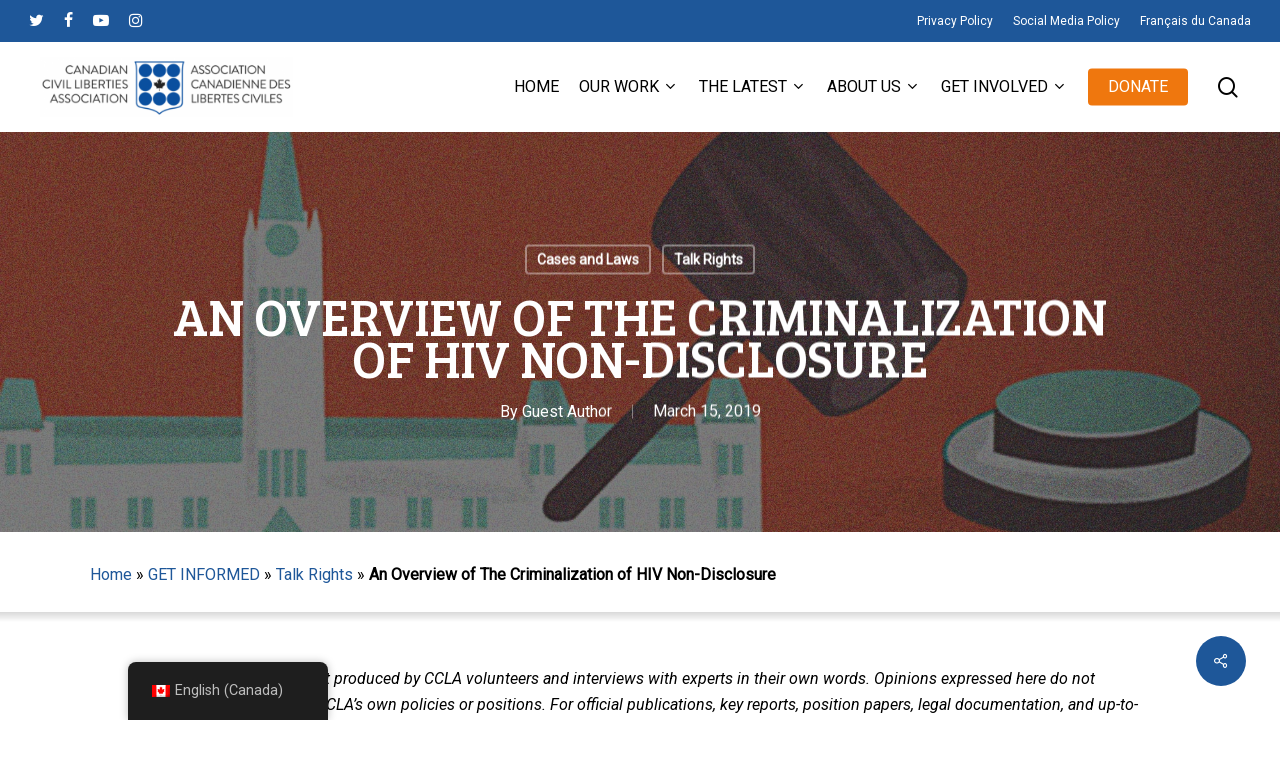

--- FILE ---
content_type: text/html; charset=UTF-8
request_url: https://dev.ccla.org/get-informed/talk-rights/overview-criminalization-hiv-non-disclosure/
body_size: 28715
content:
<!doctype html>
<html lang="en-CA" class="no-js">
<head>
	<meta charset="UTF-8">
	<meta name="viewport" content="width=device-width, initial-scale=1, maximum-scale=1, user-scalable=0" /><meta name='robots' content='noindex, nofollow' />
	<style>img:is([sizes="auto" i], [sizes^="auto," i]) { contain-intrinsic-size: 3000px 1500px }</style>
	
	<!-- This site is optimized with the Yoast SEO plugin v24.7 - https://yoast.com/wordpress/plugins/seo/ -->
	<title>An Overview of The Criminalization of HIV Non-Disclosure - CCLA</title>
	<meta property="og:locale" content="en_US" />
	<meta property="og:type" content="article" />
	<meta property="og:title" content="An Overview of The Criminalization of HIV Non-Disclosure - CCLA" />
	<meta property="og:description" content="Being convicted of an offense in the Criminal Code has the potential for imprisonment.[1] Because of this, criminal laws and their application engage one of the most important civil liberties protected under the Canadian Charter of Rights and Freedoms–our very right to liberty." />
	<meta property="og:url" content="https://dev.ccla.org/get-informed/talk-rights/overview-criminalization-hiv-non-disclosure/" />
	<meta property="og:site_name" content="CCLA" />
	<meta property="article:published_time" content="2019-03-15T08:15:43+00:00" />
	<meta property="article:modified_time" content="2021-09-22T16:07:09+00:00" />
	<meta property="og:image" content="https://dev.ccla.org/wp-content/uploads/2019/03/tr-court-header.jpg" />
	<meta property="og:image:width" content="2000" />
	<meta property="og:image:height" content="800" />
	<meta property="og:image:type" content="image/jpeg" />
	<meta name="author" content="Guest Author" />
	<meta name="twitter:card" content="summary_large_image" />
	<meta name="twitter:label1" content="Written by" />
	<meta name="twitter:data1" content="Guest Author" />
	<meta name="twitter:label2" content="Est. reading time" />
	<meta name="twitter:data2" content="7 minutes" />
	<script type="application/ld+json" class="yoast-schema-graph">{"@context":"https://schema.org","@graph":[{"@type":"WebPage","@id":"https://dev.ccla.org/get-informed/talk-rights/overview-criminalization-hiv-non-disclosure/","url":"https://dev.ccla.org/get-informed/talk-rights/overview-criminalization-hiv-non-disclosure/","name":"An Overview of The Criminalization of HIV Non-Disclosure - CCLA","isPartOf":{"@id":"https://dev.ccla.org/#website"},"primaryImageOfPage":{"@id":"https://dev.ccla.org/get-informed/talk-rights/overview-criminalization-hiv-non-disclosure/#primaryimage"},"image":{"@id":"https://dev.ccla.org/get-informed/talk-rights/overview-criminalization-hiv-non-disclosure/#primaryimage"},"thumbnailUrl":"https://dev.ccla.org/wp-content/uploads/2019/03/tr-court-header.jpg","datePublished":"2019-03-15T08:15:43+00:00","dateModified":"2021-09-22T16:07:09+00:00","author":{"@id":"https://dev.ccla.org/#/schema/person/1ebb547a0a8467926ea748e63cc7ddf9"},"breadcrumb":{"@id":"https://dev.ccla.org/get-informed/talk-rights/overview-criminalization-hiv-non-disclosure/#breadcrumb"},"inLanguage":"en-CA","potentialAction":[{"@type":"ReadAction","target":["https://dev.ccla.org/get-informed/talk-rights/overview-criminalization-hiv-non-disclosure/"]}]},{"@type":"ImageObject","inLanguage":"en-CA","@id":"https://dev.ccla.org/get-informed/talk-rights/overview-criminalization-hiv-non-disclosure/#primaryimage","url":"https://dev.ccla.org/wp-content/uploads/2019/03/tr-court-header.jpg","contentUrl":"https://dev.ccla.org/wp-content/uploads/2019/03/tr-court-header.jpg","width":2000,"height":800},{"@type":"BreadcrumbList","@id":"https://dev.ccla.org/get-informed/talk-rights/overview-criminalization-hiv-non-disclosure/#breadcrumb","itemListElement":[{"@type":"ListItem","position":1,"name":"Home","item":"https://dev.ccla.org/"},{"@type":"ListItem","position":2,"name":"GET INFORMED","item":"https://dev.ccla.org/category/get-informed/"},{"@type":"ListItem","position":3,"name":"Talk Rights","item":"https://dev.ccla.org/category/get-informed/talk-rights/"},{"@type":"ListItem","position":4,"name":"An Overview of The Criminalization of HIV Non-Disclosure"}]},{"@type":"WebSite","@id":"https://dev.ccla.org/#website","url":"https://dev.ccla.org/","name":"CCLA","description":"","potentialAction":[{"@type":"SearchAction","target":{"@type":"EntryPoint","urlTemplate":"https://dev.ccla.org/?s={search_term_string}"},"query-input":{"@type":"PropertyValueSpecification","valueRequired":true,"valueName":"search_term_string"}}],"inLanguage":"en-CA"},{"@type":"Person","@id":"https://dev.ccla.org/#/schema/person/1ebb547a0a8467926ea748e63cc7ddf9","name":"Guest Author","url":"https://dev.ccla.org/author/guest/"}]}</script>
	<!-- / Yoast SEO plugin. -->


<link rel='dns-prefetch' href='//fonts.googleapis.com' />
<link rel='dns-prefetch' href='//www.googletagmanager.com' />
<link rel="alternate" type="application/rss+xml" title="CCLA &raquo; Feed" href="https://dev.ccla.org/feed/" />
<link rel="alternate" type="application/rss+xml" title="CCLA &raquo; Comments Feed" href="https://dev.ccla.org/comments/feed/" />
<script type="text/javascript">
/* <![CDATA[ */
window._wpemojiSettings = {"baseUrl":"https:\/\/s.w.org\/images\/core\/emoji\/15.0.3\/72x72\/","ext":".png","svgUrl":"https:\/\/s.w.org\/images\/core\/emoji\/15.0.3\/svg\/","svgExt":".svg","source":{"concatemoji":"https:\/\/dev.ccla.org\/wp-includes\/js\/wp-emoji-release.min.js?ver=6.7.4"}};
/*! This file is auto-generated */
!function(i,n){var o,s,e;function c(e){try{var t={supportTests:e,timestamp:(new Date).valueOf()};sessionStorage.setItem(o,JSON.stringify(t))}catch(e){}}function p(e,t,n){e.clearRect(0,0,e.canvas.width,e.canvas.height),e.fillText(t,0,0);var t=new Uint32Array(e.getImageData(0,0,e.canvas.width,e.canvas.height).data),r=(e.clearRect(0,0,e.canvas.width,e.canvas.height),e.fillText(n,0,0),new Uint32Array(e.getImageData(0,0,e.canvas.width,e.canvas.height).data));return t.every(function(e,t){return e===r[t]})}function u(e,t,n){switch(t){case"flag":return n(e,"\ud83c\udff3\ufe0f\u200d\u26a7\ufe0f","\ud83c\udff3\ufe0f\u200b\u26a7\ufe0f")?!1:!n(e,"\ud83c\uddfa\ud83c\uddf3","\ud83c\uddfa\u200b\ud83c\uddf3")&&!n(e,"\ud83c\udff4\udb40\udc67\udb40\udc62\udb40\udc65\udb40\udc6e\udb40\udc67\udb40\udc7f","\ud83c\udff4\u200b\udb40\udc67\u200b\udb40\udc62\u200b\udb40\udc65\u200b\udb40\udc6e\u200b\udb40\udc67\u200b\udb40\udc7f");case"emoji":return!n(e,"\ud83d\udc26\u200d\u2b1b","\ud83d\udc26\u200b\u2b1b")}return!1}function f(e,t,n){var r="undefined"!=typeof WorkerGlobalScope&&self instanceof WorkerGlobalScope?new OffscreenCanvas(300,150):i.createElement("canvas"),a=r.getContext("2d",{willReadFrequently:!0}),o=(a.textBaseline="top",a.font="600 32px Arial",{});return e.forEach(function(e){o[e]=t(a,e,n)}),o}function t(e){var t=i.createElement("script");t.src=e,t.defer=!0,i.head.appendChild(t)}"undefined"!=typeof Promise&&(o="wpEmojiSettingsSupports",s=["flag","emoji"],n.supports={everything:!0,everythingExceptFlag:!0},e=new Promise(function(e){i.addEventListener("DOMContentLoaded",e,{once:!0})}),new Promise(function(t){var n=function(){try{var e=JSON.parse(sessionStorage.getItem(o));if("object"==typeof e&&"number"==typeof e.timestamp&&(new Date).valueOf()<e.timestamp+604800&&"object"==typeof e.supportTests)return e.supportTests}catch(e){}return null}();if(!n){if("undefined"!=typeof Worker&&"undefined"!=typeof OffscreenCanvas&&"undefined"!=typeof URL&&URL.createObjectURL&&"undefined"!=typeof Blob)try{var e="postMessage("+f.toString()+"("+[JSON.stringify(s),u.toString(),p.toString()].join(",")+"));",r=new Blob([e],{type:"text/javascript"}),a=new Worker(URL.createObjectURL(r),{name:"wpTestEmojiSupports"});return void(a.onmessage=function(e){c(n=e.data),a.terminate(),t(n)})}catch(e){}c(n=f(s,u,p))}t(n)}).then(function(e){for(var t in e)n.supports[t]=e[t],n.supports.everything=n.supports.everything&&n.supports[t],"flag"!==t&&(n.supports.everythingExceptFlag=n.supports.everythingExceptFlag&&n.supports[t]);n.supports.everythingExceptFlag=n.supports.everythingExceptFlag&&!n.supports.flag,n.DOMReady=!1,n.readyCallback=function(){n.DOMReady=!0}}).then(function(){return e}).then(function(){var e;n.supports.everything||(n.readyCallback(),(e=n.source||{}).concatemoji?t(e.concatemoji):e.wpemoji&&e.twemoji&&(t(e.twemoji),t(e.wpemoji)))}))}((window,document),window._wpemojiSettings);
/* ]]> */
</script>
<style id='wp-emoji-styles-inline-css' type='text/css'>

	img.wp-smiley, img.emoji {
		display: inline !important;
		border: none !important;
		box-shadow: none !important;
		height: 1em !important;
		width: 1em !important;
		margin: 0 0.07em !important;
		vertical-align: -0.1em !important;
		background: none !important;
		padding: 0 !important;
	}
</style>
<link rel='stylesheet' id='wp-block-library-css' href='https://dev.ccla.org/wp-includes/css/dist/block-library/style.min.css?ver=6.7.4' type='text/css' media='all' />
<style id='filebird-block-filebird-gallery-style-inline-css' type='text/css'>
ul.filebird-block-filebird-gallery{margin:auto!important;padding:0!important;width:100%}ul.filebird-block-filebird-gallery.layout-grid{display:grid;grid-gap:20px;align-items:stretch;grid-template-columns:repeat(var(--columns),1fr);justify-items:stretch}ul.filebird-block-filebird-gallery.layout-grid li img{border:1px solid #ccc;box-shadow:2px 2px 6px 0 rgba(0,0,0,.3);height:100%;max-width:100%;-o-object-fit:cover;object-fit:cover;width:100%}ul.filebird-block-filebird-gallery.layout-masonry{-moz-column-count:var(--columns);-moz-column-gap:var(--space);column-gap:var(--space);-moz-column-width:var(--min-width);columns:var(--min-width) var(--columns);display:block;overflow:auto}ul.filebird-block-filebird-gallery.layout-masonry li{margin-bottom:var(--space)}ul.filebird-block-filebird-gallery li{list-style:none}ul.filebird-block-filebird-gallery li figure{height:100%;margin:0;padding:0;position:relative;width:100%}ul.filebird-block-filebird-gallery li figure figcaption{background:linear-gradient(0deg,rgba(0,0,0,.7),rgba(0,0,0,.3) 70%,transparent);bottom:0;box-sizing:border-box;color:#fff;font-size:.8em;margin:0;max-height:100%;overflow:auto;padding:3em .77em .7em;position:absolute;text-align:center;width:100%;z-index:2}ul.filebird-block-filebird-gallery li figure figcaption a{color:inherit}

</style>
<style id='global-styles-inline-css' type='text/css'>
:root{--wp--preset--aspect-ratio--square: 1;--wp--preset--aspect-ratio--4-3: 4/3;--wp--preset--aspect-ratio--3-4: 3/4;--wp--preset--aspect-ratio--3-2: 3/2;--wp--preset--aspect-ratio--2-3: 2/3;--wp--preset--aspect-ratio--16-9: 16/9;--wp--preset--aspect-ratio--9-16: 9/16;--wp--preset--color--black: #000000;--wp--preset--color--cyan-bluish-gray: #abb8c3;--wp--preset--color--white: #ffffff;--wp--preset--color--pale-pink: #f78da7;--wp--preset--color--vivid-red: #cf2e2e;--wp--preset--color--luminous-vivid-orange: #ff6900;--wp--preset--color--luminous-vivid-amber: #fcb900;--wp--preset--color--light-green-cyan: #7bdcb5;--wp--preset--color--vivid-green-cyan: #00d084;--wp--preset--color--pale-cyan-blue: #8ed1fc;--wp--preset--color--vivid-cyan-blue: #0693e3;--wp--preset--color--vivid-purple: #9b51e0;--wp--preset--gradient--vivid-cyan-blue-to-vivid-purple: linear-gradient(135deg,rgba(6,147,227,1) 0%,rgb(155,81,224) 100%);--wp--preset--gradient--light-green-cyan-to-vivid-green-cyan: linear-gradient(135deg,rgb(122,220,180) 0%,rgb(0,208,130) 100%);--wp--preset--gradient--luminous-vivid-amber-to-luminous-vivid-orange: linear-gradient(135deg,rgba(252,185,0,1) 0%,rgba(255,105,0,1) 100%);--wp--preset--gradient--luminous-vivid-orange-to-vivid-red: linear-gradient(135deg,rgba(255,105,0,1) 0%,rgb(207,46,46) 100%);--wp--preset--gradient--very-light-gray-to-cyan-bluish-gray: linear-gradient(135deg,rgb(238,238,238) 0%,rgb(169,184,195) 100%);--wp--preset--gradient--cool-to-warm-spectrum: linear-gradient(135deg,rgb(74,234,220) 0%,rgb(151,120,209) 20%,rgb(207,42,186) 40%,rgb(238,44,130) 60%,rgb(251,105,98) 80%,rgb(254,248,76) 100%);--wp--preset--gradient--blush-light-purple: linear-gradient(135deg,rgb(255,206,236) 0%,rgb(152,150,240) 100%);--wp--preset--gradient--blush-bordeaux: linear-gradient(135deg,rgb(254,205,165) 0%,rgb(254,45,45) 50%,rgb(107,0,62) 100%);--wp--preset--gradient--luminous-dusk: linear-gradient(135deg,rgb(255,203,112) 0%,rgb(199,81,192) 50%,rgb(65,88,208) 100%);--wp--preset--gradient--pale-ocean: linear-gradient(135deg,rgb(255,245,203) 0%,rgb(182,227,212) 50%,rgb(51,167,181) 100%);--wp--preset--gradient--electric-grass: linear-gradient(135deg,rgb(202,248,128) 0%,rgb(113,206,126) 100%);--wp--preset--gradient--midnight: linear-gradient(135deg,rgb(2,3,129) 0%,rgb(40,116,252) 100%);--wp--preset--font-size--small: 13px;--wp--preset--font-size--medium: 20px;--wp--preset--font-size--large: 36px;--wp--preset--font-size--x-large: 42px;--wp--preset--spacing--20: 0.44rem;--wp--preset--spacing--30: 0.67rem;--wp--preset--spacing--40: 1rem;--wp--preset--spacing--50: 1.5rem;--wp--preset--spacing--60: 2.25rem;--wp--preset--spacing--70: 3.38rem;--wp--preset--spacing--80: 5.06rem;--wp--preset--shadow--natural: 6px 6px 9px rgba(0, 0, 0, 0.2);--wp--preset--shadow--deep: 12px 12px 50px rgba(0, 0, 0, 0.4);--wp--preset--shadow--sharp: 6px 6px 0px rgba(0, 0, 0, 0.2);--wp--preset--shadow--outlined: 6px 6px 0px -3px rgba(255, 255, 255, 1), 6px 6px rgba(0, 0, 0, 1);--wp--preset--shadow--crisp: 6px 6px 0px rgba(0, 0, 0, 1);}:root { --wp--style--global--content-size: 1300px;--wp--style--global--wide-size: 1300px; }:where(body) { margin: 0; }.wp-site-blocks > .alignleft { float: left; margin-right: 2em; }.wp-site-blocks > .alignright { float: right; margin-left: 2em; }.wp-site-blocks > .aligncenter { justify-content: center; margin-left: auto; margin-right: auto; }:where(.is-layout-flex){gap: 0.5em;}:where(.is-layout-grid){gap: 0.5em;}.is-layout-flow > .alignleft{float: left;margin-inline-start: 0;margin-inline-end: 2em;}.is-layout-flow > .alignright{float: right;margin-inline-start: 2em;margin-inline-end: 0;}.is-layout-flow > .aligncenter{margin-left: auto !important;margin-right: auto !important;}.is-layout-constrained > .alignleft{float: left;margin-inline-start: 0;margin-inline-end: 2em;}.is-layout-constrained > .alignright{float: right;margin-inline-start: 2em;margin-inline-end: 0;}.is-layout-constrained > .aligncenter{margin-left: auto !important;margin-right: auto !important;}.is-layout-constrained > :where(:not(.alignleft):not(.alignright):not(.alignfull)){max-width: var(--wp--style--global--content-size);margin-left: auto !important;margin-right: auto !important;}.is-layout-constrained > .alignwide{max-width: var(--wp--style--global--wide-size);}body .is-layout-flex{display: flex;}.is-layout-flex{flex-wrap: wrap;align-items: center;}.is-layout-flex > :is(*, div){margin: 0;}body .is-layout-grid{display: grid;}.is-layout-grid > :is(*, div){margin: 0;}body{padding-top: 0px;padding-right: 0px;padding-bottom: 0px;padding-left: 0px;}:root :where(.wp-element-button, .wp-block-button__link){background-color: #32373c;border-width: 0;color: #fff;font-family: inherit;font-size: inherit;line-height: inherit;padding: calc(0.667em + 2px) calc(1.333em + 2px);text-decoration: none;}.has-black-color{color: var(--wp--preset--color--black) !important;}.has-cyan-bluish-gray-color{color: var(--wp--preset--color--cyan-bluish-gray) !important;}.has-white-color{color: var(--wp--preset--color--white) !important;}.has-pale-pink-color{color: var(--wp--preset--color--pale-pink) !important;}.has-vivid-red-color{color: var(--wp--preset--color--vivid-red) !important;}.has-luminous-vivid-orange-color{color: var(--wp--preset--color--luminous-vivid-orange) !important;}.has-luminous-vivid-amber-color{color: var(--wp--preset--color--luminous-vivid-amber) !important;}.has-light-green-cyan-color{color: var(--wp--preset--color--light-green-cyan) !important;}.has-vivid-green-cyan-color{color: var(--wp--preset--color--vivid-green-cyan) !important;}.has-pale-cyan-blue-color{color: var(--wp--preset--color--pale-cyan-blue) !important;}.has-vivid-cyan-blue-color{color: var(--wp--preset--color--vivid-cyan-blue) !important;}.has-vivid-purple-color{color: var(--wp--preset--color--vivid-purple) !important;}.has-black-background-color{background-color: var(--wp--preset--color--black) !important;}.has-cyan-bluish-gray-background-color{background-color: var(--wp--preset--color--cyan-bluish-gray) !important;}.has-white-background-color{background-color: var(--wp--preset--color--white) !important;}.has-pale-pink-background-color{background-color: var(--wp--preset--color--pale-pink) !important;}.has-vivid-red-background-color{background-color: var(--wp--preset--color--vivid-red) !important;}.has-luminous-vivid-orange-background-color{background-color: var(--wp--preset--color--luminous-vivid-orange) !important;}.has-luminous-vivid-amber-background-color{background-color: var(--wp--preset--color--luminous-vivid-amber) !important;}.has-light-green-cyan-background-color{background-color: var(--wp--preset--color--light-green-cyan) !important;}.has-vivid-green-cyan-background-color{background-color: var(--wp--preset--color--vivid-green-cyan) !important;}.has-pale-cyan-blue-background-color{background-color: var(--wp--preset--color--pale-cyan-blue) !important;}.has-vivid-cyan-blue-background-color{background-color: var(--wp--preset--color--vivid-cyan-blue) !important;}.has-vivid-purple-background-color{background-color: var(--wp--preset--color--vivid-purple) !important;}.has-black-border-color{border-color: var(--wp--preset--color--black) !important;}.has-cyan-bluish-gray-border-color{border-color: var(--wp--preset--color--cyan-bluish-gray) !important;}.has-white-border-color{border-color: var(--wp--preset--color--white) !important;}.has-pale-pink-border-color{border-color: var(--wp--preset--color--pale-pink) !important;}.has-vivid-red-border-color{border-color: var(--wp--preset--color--vivid-red) !important;}.has-luminous-vivid-orange-border-color{border-color: var(--wp--preset--color--luminous-vivid-orange) !important;}.has-luminous-vivid-amber-border-color{border-color: var(--wp--preset--color--luminous-vivid-amber) !important;}.has-light-green-cyan-border-color{border-color: var(--wp--preset--color--light-green-cyan) !important;}.has-vivid-green-cyan-border-color{border-color: var(--wp--preset--color--vivid-green-cyan) !important;}.has-pale-cyan-blue-border-color{border-color: var(--wp--preset--color--pale-cyan-blue) !important;}.has-vivid-cyan-blue-border-color{border-color: var(--wp--preset--color--vivid-cyan-blue) !important;}.has-vivid-purple-border-color{border-color: var(--wp--preset--color--vivid-purple) !important;}.has-vivid-cyan-blue-to-vivid-purple-gradient-background{background: var(--wp--preset--gradient--vivid-cyan-blue-to-vivid-purple) !important;}.has-light-green-cyan-to-vivid-green-cyan-gradient-background{background: var(--wp--preset--gradient--light-green-cyan-to-vivid-green-cyan) !important;}.has-luminous-vivid-amber-to-luminous-vivid-orange-gradient-background{background: var(--wp--preset--gradient--luminous-vivid-amber-to-luminous-vivid-orange) !important;}.has-luminous-vivid-orange-to-vivid-red-gradient-background{background: var(--wp--preset--gradient--luminous-vivid-orange-to-vivid-red) !important;}.has-very-light-gray-to-cyan-bluish-gray-gradient-background{background: var(--wp--preset--gradient--very-light-gray-to-cyan-bluish-gray) !important;}.has-cool-to-warm-spectrum-gradient-background{background: var(--wp--preset--gradient--cool-to-warm-spectrum) !important;}.has-blush-light-purple-gradient-background{background: var(--wp--preset--gradient--blush-light-purple) !important;}.has-blush-bordeaux-gradient-background{background: var(--wp--preset--gradient--blush-bordeaux) !important;}.has-luminous-dusk-gradient-background{background: var(--wp--preset--gradient--luminous-dusk) !important;}.has-pale-ocean-gradient-background{background: var(--wp--preset--gradient--pale-ocean) !important;}.has-electric-grass-gradient-background{background: var(--wp--preset--gradient--electric-grass) !important;}.has-midnight-gradient-background{background: var(--wp--preset--gradient--midnight) !important;}.has-small-font-size{font-size: var(--wp--preset--font-size--small) !important;}.has-medium-font-size{font-size: var(--wp--preset--font-size--medium) !important;}.has-large-font-size{font-size: var(--wp--preset--font-size--large) !important;}.has-x-large-font-size{font-size: var(--wp--preset--font-size--x-large) !important;}
:where(.wp-block-post-template.is-layout-flex){gap: 1.25em;}:where(.wp-block-post-template.is-layout-grid){gap: 1.25em;}
:where(.wp-block-columns.is-layout-flex){gap: 2em;}:where(.wp-block-columns.is-layout-grid){gap: 2em;}
:root :where(.wp-block-pullquote){font-size: 1.5em;line-height: 1.6;}
</style>
<link rel='stylesheet' id='salient-social-css' href='https://dev.ccla.org/wp-content/plugins/salient-social/css/style.css?ver=1.2.5' type='text/css' media='all' />
<style id='salient-social-inline-css' type='text/css'>

  .sharing-default-minimal .nectar-love.loved,
  body .nectar-social[data-color-override="override"].fixed > a:before, 
  body .nectar-social[data-color-override="override"].fixed .nectar-social-inner a,
  .sharing-default-minimal .nectar-social[data-color-override="override"] .nectar-social-inner a:hover,
  .nectar-social.vertical[data-color-override="override"] .nectar-social-inner a:hover {
    background-color: #1e5799;
  }
  .nectar-social.hover .nectar-love.loved,
  .nectar-social.hover > .nectar-love-button a:hover,
  .nectar-social[data-color-override="override"].hover > div a:hover,
  #single-below-header .nectar-social[data-color-override="override"].hover > div a:hover,
  .nectar-social[data-color-override="override"].hover .share-btn:hover,
  .sharing-default-minimal .nectar-social[data-color-override="override"] .nectar-social-inner a {
    border-color: #1e5799;
  }
  #single-below-header .nectar-social.hover .nectar-love.loved i,
  #single-below-header .nectar-social.hover[data-color-override="override"] a:hover,
  #single-below-header .nectar-social.hover[data-color-override="override"] a:hover i,
  #single-below-header .nectar-social.hover .nectar-love-button a:hover i,
  .nectar-love:hover i,
  .hover .nectar-love:hover .total_loves,
  .nectar-love.loved i,
  .nectar-social.hover .nectar-love.loved .total_loves,
  .nectar-social.hover .share-btn:hover, 
  .nectar-social[data-color-override="override"].hover .nectar-social-inner a:hover,
  .nectar-social[data-color-override="override"].hover > div:hover span,
  .sharing-default-minimal .nectar-social[data-color-override="override"] .nectar-social-inner a:not(:hover) i,
  .sharing-default-minimal .nectar-social[data-color-override="override"] .nectar-social-inner a:not(:hover) {
    color: #1e5799;
  }
</style>
<link rel='stylesheet' id='trp-floater-language-switcher-style-css' href='https://dev.ccla.org/wp-content/plugins/translatepress-multilingual/assets/css/trp-floater-language-switcher.css?ver=2.9.8' type='text/css' media='all' />
<link rel='stylesheet' id='trp-language-switcher-style-css' href='https://dev.ccla.org/wp-content/plugins/translatepress-multilingual/assets/css/trp-language-switcher.css?ver=2.9.8' type='text/css' media='all' />
<link rel='stylesheet' id='font-awesome-css' href='https://dev.ccla.org/wp-content/themes/salient/css/font-awesome-legacy.min.css?ver=4.7.1' type='text/css' media='all' />
<link rel='stylesheet' id='salient-grid-system-css' href='https://dev.ccla.org/wp-content/themes/salient/css/build/grid-system.css?ver=16.2.2' type='text/css' media='all' />
<link rel='stylesheet' id='main-styles-css' href='https://dev.ccla.org/wp-content/themes/salient/css/build/style.css?ver=16.2.2' type='text/css' media='all' />
<link rel='stylesheet' id='nectar-header-secondary-nav-css' href='https://dev.ccla.org/wp-content/themes/salient/css/build/header/header-secondary-nav.css?ver=16.2.2' type='text/css' media='all' />
<link rel='stylesheet' id='nectar-single-styles-css' href='https://dev.ccla.org/wp-content/themes/salient/css/build/single.css?ver=16.2.2' type='text/css' media='all' />
<link rel='stylesheet' id='nectar-element-recent-posts-css' href='https://dev.ccla.org/wp-content/themes/salient/css/build/elements/element-recent-posts.css?ver=16.2.2' type='text/css' media='all' />
<link rel='stylesheet' id='nectar_default_font_open_sans-css' href='https://fonts.googleapis.com/css?family=Open+Sans%3A300%2C400%2C600%2C700&#038;subset=latin%2Clatin-ext' type='text/css' media='all' />
<link rel='stylesheet' id='responsive-css' href='https://dev.ccla.org/wp-content/themes/salient/css/build/responsive.css?ver=16.2.2' type='text/css' media='all' />
<link rel='stylesheet' id='skin-material-css' href='https://dev.ccla.org/wp-content/themes/salient/css/build/skin-material.css?ver=16.2.2' type='text/css' media='all' />
<link rel='stylesheet' id='salient-wp-menu-dynamic-css' href='https://dev.ccla.org/wp-content/uploads/salient/menu-dynamic.css?ver=27627' type='text/css' media='all' />
<link rel='stylesheet' id='nectar-widget-posts-css' href='https://dev.ccla.org/wp-content/themes/salient/css/build/elements/widget-nectar-posts.css?ver=16.2.2' type='text/css' media='all' />
<link rel='stylesheet' id='slb_core-css' href='https://dev.ccla.org/wp-content/plugins/simple-lightbox/client/css/app.css?ver=2.9.3' type='text/css' media='all' />
<link rel='stylesheet' id='js_composer_front-css' href='https://dev.ccla.org/wp-content/plugins/js_composer_salient/assets/css/js_composer.min.css?ver=7.6' type='text/css' media='all' />
<link rel='stylesheet' id='dynamic-css-css' href='https://dev.ccla.org/wp-content/themes/salient/css/salient-dynamic-styles.css?ver=87105' type='text/css' media='all' />
<style id='dynamic-css-inline-css' type='text/css'>
#page-header-bg[data-post-hs="default_minimal"] .inner-wrap{text-align:center}#page-header-bg[data-post-hs="default_minimal"] .inner-wrap >a,.material #page-header-bg.fullscreen-header .inner-wrap >a{color:#fff;font-weight:600;border:var(--nectar-border-thickness) solid rgba(255,255,255,0.4);padding:4px 10px;margin:5px 6px 0 5px;display:inline-block;transition:all 0.2s ease;-webkit-transition:all 0.2s ease;font-size:14px;line-height:18px}body.material #page-header-bg.fullscreen-header .inner-wrap >a{margin-bottom:15px;}body.material #page-header-bg.fullscreen-header .inner-wrap >a{border:none;padding:6px 10px}body[data-button-style^="rounded"] #page-header-bg[data-post-hs="default_minimal"] .inner-wrap >a,body[data-button-style^="rounded"].material #page-header-bg.fullscreen-header .inner-wrap >a{border-radius:100px}body.single [data-post-hs="default_minimal"] #single-below-header span,body.single .heading-title[data-header-style="default_minimal"] #single-below-header span{line-height:14px;}#page-header-bg[data-post-hs="default_minimal"] #single-below-header{text-align:center;position:relative;z-index:100}#page-header-bg[data-post-hs="default_minimal"] #single-below-header span{float:none;display:inline-block}#page-header-bg[data-post-hs="default_minimal"] .inner-wrap >a:hover,#page-header-bg[data-post-hs="default_minimal"] .inner-wrap >a:focus{border-color:transparent}#page-header-bg.fullscreen-header .avatar,#page-header-bg[data-post-hs="default_minimal"] .avatar{border-radius:100%}#page-header-bg.fullscreen-header .meta-author span,#page-header-bg[data-post-hs="default_minimal"] .meta-author span{display:block}#page-header-bg.fullscreen-header .meta-author img{margin-bottom:0;height:50px;width:auto}#page-header-bg[data-post-hs="default_minimal"] .meta-author img{margin-bottom:0;height:40px;width:auto}#page-header-bg[data-post-hs="default_minimal"] .author-section{position:absolute;bottom:30px}#page-header-bg.fullscreen-header .meta-author,#page-header-bg[data-post-hs="default_minimal"] .meta-author{font-size:18px}#page-header-bg.fullscreen-header .author-section .meta-date,#page-header-bg[data-post-hs="default_minimal"] .author-section .meta-date{font-size:12px;color:rgba(255,255,255,0.8)}#page-header-bg.fullscreen-header .author-section .meta-date i{font-size:12px}#page-header-bg[data-post-hs="default_minimal"] .author-section .meta-date i{font-size:11px;line-height:14px}#page-header-bg[data-post-hs="default_minimal"] .author-section .avatar-post-info{position:relative;top:-5px}#page-header-bg.fullscreen-header .author-section a,#page-header-bg[data-post-hs="default_minimal"] .author-section a{display:block;margin-bottom:-2px}#page-header-bg[data-post-hs="default_minimal"] .author-section a{font-size:14px;line-height:14px}#page-header-bg.fullscreen-header .author-section a:hover,#page-header-bg[data-post-hs="default_minimal"] .author-section a:hover{color:rgba(255,255,255,0.85)!important}#page-header-bg.fullscreen-header .author-section,#page-header-bg[data-post-hs="default_minimal"] .author-section{width:100%;z-index:10;text-align:center}#page-header-bg.fullscreen-header .author-section{margin-top:25px;}#page-header-bg.fullscreen-header .author-section span,#page-header-bg[data-post-hs="default_minimal"] .author-section span{padding-left:0;line-height:20px;font-size:20px}#page-header-bg.fullscreen-header .author-section .avatar-post-info,#page-header-bg[data-post-hs="default_minimal"] .author-section .avatar-post-info{margin-left:10px}#page-header-bg.fullscreen-header .author-section .avatar-post-info,#page-header-bg.fullscreen-header .author-section .meta-author,#page-header-bg[data-post-hs="default_minimal"] .author-section .avatar-post-info,#page-header-bg[data-post-hs="default_minimal"] .author-section .meta-author{text-align:left;display:inline-block;top:9px}@media only screen and (min-width :690px) and (max-width :999px){body.single-post #page-header-bg[data-post-hs="default_minimal"]{padding-top:10%;padding-bottom:10%;}}@media only screen and (max-width :690px){#ajax-content-wrap #page-header-bg[data-post-hs="default_minimal"] #single-below-header span:not(.rich-snippet-hidden),#ajax-content-wrap .row.heading-title[data-header-style="default_minimal"] .col.section-title span.meta-category{display:inline-block;}.container-wrap[data-remove-post-comment-number="0"][data-remove-post-author="0"][data-remove-post-date="0"] .heading-title[data-header-style="default_minimal"] #single-below-header > span,#page-header-bg[data-post-hs="default_minimal"] .span_6[data-remove-post-comment-number="0"][data-remove-post-author="0"][data-remove-post-date="0"] #single-below-header > span{padding:0 8px;}.container-wrap[data-remove-post-comment-number="0"][data-remove-post-author="0"][data-remove-post-date="0"] .heading-title[data-header-style="default_minimal"] #single-below-header span,#page-header-bg[data-post-hs="default_minimal"] .span_6[data-remove-post-comment-number="0"][data-remove-post-author="0"][data-remove-post-date="0"] #single-below-header span{font-size:13px;line-height:10px;}.material #page-header-bg.fullscreen-header .author-section{margin-top:5px;}#page-header-bg.fullscreen-header .author-section{bottom:20px;}#page-header-bg.fullscreen-header .author-section .meta-date:not(.updated){margin-top:-4px;display:block;}#page-header-bg.fullscreen-header .author-section .avatar-post-info{margin:10px 0 0 0;}}#page-header-bg h1,#page-header-bg .subheader,.nectar-box-roll .overlaid-content h1,.nectar-box-roll .overlaid-content .subheader,#page-header-bg #portfolio-nav a i,body .section-title #portfolio-nav a:hover i,.page-header-no-bg h1,.page-header-no-bg span,#page-header-bg #portfolio-nav a i,#page-header-bg span,#page-header-bg #single-below-header a:hover,#page-header-bg #single-below-header a:focus,#page-header-bg.fullscreen-header .author-section a{color:#ffffff!important;}body #page-header-bg .pinterest-share i,body #page-header-bg .facebook-share i,body #page-header-bg .linkedin-share i,body #page-header-bg .twitter-share i,body #page-header-bg .google-plus-share i,body #page-header-bg .icon-salient-heart,body #page-header-bg .icon-salient-heart-2{color:#ffffff;}#page-header-bg[data-post-hs="default_minimal"] .inner-wrap > a:not(:hover){color:#ffffff;border-color:rgba(255,255,255,0.4);}.single #page-header-bg #single-below-header > span{border-color:rgba(255,255,255,0.4);}body .section-title #portfolio-nav a:hover i{opacity:0.75;}.single #page-header-bg .blog-title #single-meta .nectar-social.hover > div a,.single #page-header-bg .blog-title #single-meta > div a,.single #page-header-bg .blog-title #single-meta ul .n-shortcode a,#page-header-bg .blog-title #single-meta .nectar-social.hover .share-btn{border-color:rgba(255,255,255,0.4);}.single #page-header-bg .blog-title #single-meta .nectar-social.hover > div a:hover,#page-header-bg .blog-title #single-meta .nectar-social.hover .share-btn:hover,.single #page-header-bg .blog-title #single-meta div > a:hover,.single #page-header-bg .blog-title #single-meta ul .n-shortcode a:hover,.single #page-header-bg .blog-title #single-meta ul li:not(.meta-share-count):hover > a{border-color:rgba(255,255,255,1);}.single #page-header-bg #single-meta div span,.single #page-header-bg #single-meta > div a,.single #page-header-bg #single-meta > div i{color:#ffffff!important;}.single #page-header-bg #single-meta ul .meta-share-count .nectar-social a i{color:rgba(255,255,255,0.7)!important;}.single #page-header-bg #single-meta ul .meta-share-count .nectar-social a:hover i{color:rgba(255,255,255,1)!important;}@media only screen and (min-width:1000px){body #ajax-content-wrap.no-scroll{min-height:calc(100vh - 132px);height:calc(100vh - 132px)!important;}}@media only screen and (min-width:1000px){#page-header-wrap.fullscreen-header,#page-header-wrap.fullscreen-header #page-header-bg,html:not(.nectar-box-roll-loaded) .nectar-box-roll > #page-header-bg.fullscreen-header,.nectar_fullscreen_zoom_recent_projects,#nectar_fullscreen_rows:not(.afterLoaded) > div{height:calc(100vh - 131px);}.wpb_row.vc_row-o-full-height.top-level,.wpb_row.vc_row-o-full-height.top-level > .col.span_12{min-height:calc(100vh - 131px);}html:not(.nectar-box-roll-loaded) .nectar-box-roll > #page-header-bg.fullscreen-header{top:132px;}.nectar-slider-wrap[data-fullscreen="true"]:not(.loaded),.nectar-slider-wrap[data-fullscreen="true"]:not(.loaded) .swiper-container{height:calc(100vh - 130px)!important;}.admin-bar .nectar-slider-wrap[data-fullscreen="true"]:not(.loaded),.admin-bar .nectar-slider-wrap[data-fullscreen="true"]:not(.loaded) .swiper-container{height:calc(100vh - 130px - 32px)!important;}}.admin-bar[class*="page-template-template-no-header"] .wpb_row.vc_row-o-full-height.top-level,.admin-bar[class*="page-template-template-no-header"] .wpb_row.vc_row-o-full-height.top-level > .col.span_12{min-height:calc(100vh - 32px);}body[class*="page-template-template-no-header"] .wpb_row.vc_row-o-full-height.top-level,body[class*="page-template-template-no-header"] .wpb_row.vc_row-o-full-height.top-level > .col.span_12{min-height:100vh;}@media only screen and (max-width:999px){.using-mobile-browser #nectar_fullscreen_rows:not(.afterLoaded):not([data-mobile-disable="on"]) > div{height:calc(100vh - 126px);}.using-mobile-browser .wpb_row.vc_row-o-full-height.top-level,.using-mobile-browser .wpb_row.vc_row-o-full-height.top-level > .col.span_12,[data-permanent-transparent="1"].using-mobile-browser .wpb_row.vc_row-o-full-height.top-level,[data-permanent-transparent="1"].using-mobile-browser .wpb_row.vc_row-o-full-height.top-level > .col.span_12{min-height:calc(100vh - 126px);}html:not(.nectar-box-roll-loaded) .nectar-box-roll > #page-header-bg.fullscreen-header,.nectar_fullscreen_zoom_recent_projects,.nectar-slider-wrap[data-fullscreen="true"]:not(.loaded),.nectar-slider-wrap[data-fullscreen="true"]:not(.loaded) .swiper-container,#nectar_fullscreen_rows:not(.afterLoaded):not([data-mobile-disable="on"]) > div{height:calc(100vh - 73px);}.wpb_row.vc_row-o-full-height.top-level,.wpb_row.vc_row-o-full-height.top-level > .col.span_12{min-height:calc(100vh - 73px);}body[data-transparent-header="false"] #ajax-content-wrap.no-scroll{min-height:calc(100vh - 73px);height:calc(100vh - 73px);}}.col.padding-4-percent > .vc_column-inner,.col.padding-4-percent > .n-sticky > .vc_column-inner{padding:calc(600px * 0.06);}@media only screen and (max-width:690px){.col.padding-4-percent > .vc_column-inner,.col.padding-4-percent > .n-sticky > .vc_column-inner{padding:calc(100vw * 0.06);}}@media only screen and (min-width:1000px){.col.padding-4-percent > .vc_column-inner,.col.padding-4-percent > .n-sticky > .vc_column-inner{padding:calc((100vw - 180px) * 0.04);}.column_container:not(.vc_col-sm-12) .col.padding-4-percent > .vc_column-inner{padding:calc((100vw - 180px) * 0.02);}}@media only screen and (min-width:1425px){.col.padding-4-percent > .vc_column-inner{padding:calc(1245px * 0.04);}.column_container:not(.vc_col-sm-12) .col.padding-4-percent > .vc_column-inner{padding:calc(1245px * 0.02);}}.full-width-content .col.padding-4-percent > .vc_column-inner{padding:calc(100vw * 0.04);}@media only screen and (max-width:999px){.full-width-content .col.padding-4-percent > .vc_column-inner{padding:calc(100vw * 0.06);}}@media only screen and (min-width:1000px){.full-width-content .column_container:not(.vc_col-sm-12) .col.padding-4-percent > .vc_column-inner{padding:calc(100vw * 0.02);}}#ajax-content-wrap .col[data-padding-pos="top"] > .vc_column-inner,#ajax-content-wrap .col[data-padding-pos="top"] > .n-sticky > .vc_column-inner{padding-right:0;padding-bottom:0;padding-left:0}.screen-reader-text,.nectar-skip-to-content:not(:focus){border:0;clip:rect(1px,1px,1px,1px);clip-path:inset(50%);height:1px;margin:-1px;overflow:hidden;padding:0;position:absolute!important;width:1px;word-wrap:normal!important;}.row .col img:not([srcset]){width:auto;}.row .col img.img-with-animation.nectar-lazy:not([srcset]){width:100%;}
/* Recommended Posts - at bottom of individual post pages */
body.single-post.material[data-bg-header="true"] .container-wrap {
    padding-top: 30px !important;
    padding-bottom: 0px !important;
}
.post .content-inner {
    padding-bottom: 0px !important;
}

.comment-wrap { display:none; }

h3.related-title {
    padding: 2% 0 40px 0;
    text-align:center;
}

/* Multiple Author Styles */
.widget-title { font-size:24px; color:#ef770e; }

/* Custom Portfolio Styles i.e. Major Cases & Reports */
.custom-portfolio .custom-content h3 { font-size: 36px; line-height: 40px; padding-bottom:2%; }
.custom-portfolio .custom-content p { font-size: 18px !important; line-height: 22px !important; }
.custom-portfolio .nectar-button span { color:#000 !important; }
.custom-portfolio .nectar-button { margin-top:15px; !important; }

/* Constant Contact Forms */
.email-sub input[type="text"] { border:1px solid #707070;}
.email-sub input[type="email"] { border:1px solid #707070;}
.email-sub label { font-family: "Bree Serif"; color:#1e5799; }

/* To make links in the body of posts underlined for AODA */
.post-links a { text-decoration:underline; }

/* In the News Page - custom recent post display */
.custom-news-posts .meta-category { display:none; }
.custom-news-posts .article-content-wrap { padding:8% !important; }
.custom-news-posts .blog-recent[data-style*="classic_enhanced"][data-color-scheme="light"] h3.title { color:#1e5799; !important; }

/*Custom Post Grid Settings */
.custom-post-grid .post-heading span {color: #1e5799 !important; }

.button-width {width:100% !important;}

.custom-post-grid .img-wrap { 
    opacity: 0.7 !important; 
}
.custom-post-grid .nectar-post-grid-item-bg-wrap-inner {
    background-color: #000 !important;
}
.custom-post-grid .nectar-post-grid-item .content {
    background-color: #FFF !important;
}

/* Porfolio styles */
.portfolio-items .col .work-item.style-3 .work-info-bg { opacity: 0.82 !important; }
.portfolio-items .col .work-item.style-3:hover .work-info-bg { opacity: 0.65 !important; }

/* Footer */
#text-3 p { text-align:center; }
.textwidget {text-align:center !important; }
#block-4 h4 { text-align:center; }
.widget_block {text-align:center !important; }
#nav_menu-3 h4 { text-align:center; }
.menu-site-map-container {text-align:center !important; }
#footer-outer #copyright[data-layout="centered"] {
    padding: 0 0 45px 0;
}

/* raisin donation portal */
.donate-widget-title { font-size:1.2em; font-weight:600; padding:22px 0 10px 0; }
.donate-widget-amount {
    height: 46px;
    box-sizing: border-box;
    border-radius: 5px !important;
    display: flex;
    align-items: stretch;
    justify-content: space-between;
}
.donate-widget-amount span {
    flex: 0 0 35px;
    background-color: #012858;
    color: #fff;
    text-align: center;
    line-height: 44px;
    font-size: 18px;
    font-weight: 600;
}
.donate-widget-amount input {
    flex: 1 1 auto;
    background-color: #fff;
    border: transparent;
    color: #012858;
    padding-left: 10px;
    font-size: 18px;
    font-weight: 600;
    line-height: 40px;
    min-width: 100px;    
}
.donate-widget-fundallocation select {
    height: 48px;
    background-color: #fff !important;
    color: #012858 !important;
    font-size: 17px;
    font-weight: 600;
}
button.donate-widget-button { 
    width: 100%; 
    margin-top: 25px; 
    background-color: #ef770e !important;
    color: #000 !important;
    font-weight: 600;
    font-size: 18px;
}
button.donate-widget-button:hover {
    background-color: #ef770e !important;
}
.radio-tabs-wrapper {
  clear: both;
  display: inline-block;
  width: 100%;
  border-bottom: 0;
  padding: 0 5px;
  position: relative;
}
input.radio-tab {
  position: absolute;
  left: -99999em;
  top: -99999em;
}
input.radio-tab+label {
    cursor: pointer;
    float: left;
    background-color: #fff;
    color: #012858;
    margin-right: -1px;
    padding: .5em 2.1em;
    position: relative;
    font-weight: 600;
    border-radius: 5px;
}
input.radio-tab+label:hover {
    background-color: #eee;
}
input.radio-tab:checked+label {
    background-color: #012858;
    color: #fff;
    /*z-index: 1;*/
}
/*--- tabs ----*/
.tabs {
    display: flex;
    width: 100%;
    border: 1px solid #ddd;
}
.tabs > .tab {
    flex: 1;
    display: flex;
}
.tab > .tab-input {
    width: 0;
    height: 0;
    margin: 0;
    display: none;
}
.tab > .tab-box {
    cursor: pointer;
    padding: .5rem;
    width: 100%;
    text-align: center;
    transition: 0.5s;
    background-color: #fff;
    color: #012858;
    border: 1px dotted #ddd;
    font-weight: 600;
}
.tab > .tab-input:checked + .tab-box {
    background-color: #012858;
    color: #fff;
} 

/* Megamenu */
.sub-menu .menu-item-has-children a.sf-with-ul span.menu-title-text:hover { width:100%; background-color: #012858 !important; color: white; }
.single-sub span {font-family:"Bree Serif" !important; font-size:18px !important; }
.single-sub .current_page_item {color:#FFF !important; font-size:18px !important; }

body:not([data-header-format="left-header"]) #header-outer nav > ul > .megamenu > ul > li > a, body:not([data-header-format="left-header"]) #header-outer nav > ul > .megamenu > ul > li > ul > .has-ul > a, body:not([data-header-format="left-header"]) #header-outer nav > ul > .megamenu > ul > li > a, #header-outer[data-lhe="default"] nav .sf-menu .megamenu ul .current_page_ancestor > a, #header-outer[data-lhe="default"] nav .sf-menu .megamenu ul .current-menu-ancestor > a, body:not([data-header-format="left-header"]) #header-outer nav > ul > .megamenu > ul > li > ul > .has-ul > a
{font-family:"Bree Serif"; font-size:18px; }

#menu-item-47 span {font-family:"Bree Serif"; font-size:18px; color:#1e5799; }
#menu-item-48 span {font-family:"Bree Serif"; font-size:18px; color:#1e5799; }

#menu-item-66 span {font-family:"Bree Serif"; font-size:18px; color:#1e5799; }
#menu-item-373 span {font-family:"Bree Serif"; font-size:18px; color:#1e5799; }
#menu-item-120 span {font-family:"Bree Serif"; font-size:18px; color:#1e5799; }
#menu-item-67 span {font-family:"Bree Serif"; font-size:18px; color:#1e5799; }

#menu-item-7952 .sf-with-ul { display:none;}
.title-hide { margin-top:36px;}
.off-canvas-menu-container .title-hide { /*display:none !important; */ margin-top:0; }
</style>
<link rel='stylesheet' id='redux-google-fonts-salient_redux-css' href='https://fonts.googleapis.com/css?family=Roboto%3A400%2C400italic%7CBree+Serif%3A400%7CCrimson+Text%3A600italic%2C600%7CRoboto+Condensed%3A700%2C400&#038;subset=latin&#038;ver=6.7.4' type='text/css' media='all' />
<script type="text/javascript" src="https://dev.ccla.org/wp-includes/js/jquery/jquery.min.js?ver=3.7.1" id="jquery-core-js"></script>
<script type="text/javascript" src="https://dev.ccla.org/wp-includes/js/jquery/jquery-migrate.min.js?ver=3.4.1" id="jquery-migrate-js"></script>
<script></script><link rel="https://api.w.org/" href="https://dev.ccla.org/wp-json/" /><link rel="alternate" title="JSON" type="application/json" href="https://dev.ccla.org/wp-json/wp/v2/posts/2428" /><link rel="EditURI" type="application/rsd+xml" title="RSD" href="https://dev.ccla.org/xmlrpc.php?rsd" />
<meta name="generator" content="WordPress 6.7.4" />
<link rel='shortlink' href='https://dev.ccla.org/?p=2428' />
<link rel="alternate" title="oEmbed (JSON)" type="application/json+oembed" href="https://dev.ccla.org/wp-json/oembed/1.0/embed?url=https%3A%2F%2Fdev.ccla.org%2Fget-informed%2Ftalk-rights%2Foverview-criminalization-hiv-non-disclosure%2F" />
<link rel="alternate" title="oEmbed (XML)" type="text/xml+oembed" href="https://dev.ccla.org/wp-json/oembed/1.0/embed?url=https%3A%2F%2Fdev.ccla.org%2Fget-informed%2Ftalk-rights%2Foverview-criminalization-hiv-non-disclosure%2F&#038;format=xml" />
		<script>
		// Select the node that will be observed for mutations
		const targetNode = document.documentElement;

		// Options for the observer (which mutations to observe)
		const config = { attributes: false, childList: true, subtree: true };
		
		var bold_timeline_item_button_done = false;
		var css_override_item_done = false;
		var css_override_group_done = false;
		var css_override_container_done = false;

		// Callback function to execute when mutations are observed
		const callback = function( mutationsList, observer ) {
			var i;
			for ( i = 0; i < mutationsList.length; i++ ) {
				if ( mutationsList[ i ].type === 'childList' ) {
					if ( typeof jQuery !== 'undefined' && jQuery( '.bold_timeline_item_button' ).length > 0 && ! bold_timeline_item_button_done ) {
						bold_timeline_item_button_done = true;
						jQuery( '.bold_timeline_item_button' ).each( function() {
							var css_override = jQuery( this ).data( 'css-override' );
							if ( css_override != '' ) {
								var id = jQuery( this ).attr( 'id' );
								css_override = css_override.replace( /(\.bold_timeline_item_button)([\.\{\s])/g, '.bold_timeline_item_button#' + id + '$2' );
								var head = document.getElementsByTagName( 'head' )[0];
								var style = document.createElement( 'style' );
								style.appendChild( document.createTextNode( css_override ) );
								head.appendChild( style );
							}
						});
					}
					if ( typeof jQuery !== 'undefined' && jQuery( '.bold_timeline_item' ).length > 0 && ! css_override_item_done ) {
						css_override_item_done = true;
						jQuery( '.bold_timeline_item' ).each( function() {
							var css_override = jQuery( this ).data( 'css-override' );
							if ( css_override != '' ) {
								var id = jQuery( this ).attr( 'id' );
								css_override = css_override.replace( /(\.bold_timeline_item)([\.\{\s])/g, '.bold_timeline_item#' + id + '$2' );
								var head = document.getElementsByTagName( 'head' )[0];
								var style = document.createElement( 'style' );
								style.appendChild( document.createTextNode( css_override ) );
								head.appendChild( style );
							}
						});
					}
					if ( typeof jQuery !== 'undefined' && jQuery( '.bold_timeline_group' ).length > 0 && ! css_override_group_done ) {
						css_override_group_done = true;
						jQuery( '.bold_timeline_group' ).each( function() {
							var css_override = jQuery( this ).data( 'css-override' );
							if ( css_override != '' ) {
								var id = jQuery( this ).attr( 'id' );
								css_override = css_override.replace( /(\.bold_timeline_group)([\.\{\s])/g, '.bold_timeline_group#' + id + '$2' );
								var head = document.getElementsByTagName( 'head' )[0];
								var style = document.createElement( 'style' );
								style.appendChild( document.createTextNode( css_override ) );
								head.appendChild( style );
							}
						});
					}
					if ( typeof jQuery !== 'undefined' && jQuery( '.bold_timeline_container' ).length > 0 && ! css_override_container_done ) {
						css_override_container_done = true;
						jQuery( '.bold_timeline_container' ).each( function() {
							var css_override = jQuery( this ).data( 'css-override' );
							if ( css_override != '' ) {
								var id = jQuery( this ).attr( 'id' );
								css_override = css_override.replace( /(\.bold_timeline_container)([\.\{\s])/g, '#' + id + '$2' );
								var head = document.getElementsByTagName( 'head' )[0];
								var style = document.createElement( 'style' );
								style.appendChild( document.createTextNode( css_override ) );
								head.appendChild( style );
							}
						});
					}
				}
			}
		};

		// Create an observer instance linked to the callback function
		const observer = new MutationObserver(callback);

		// Start observing the target node for configured mutations
		observer.observe(targetNode, config);

		// Later, you can stop observing
		document.addEventListener( 'DOMContentLoaded', function() { observer.disconnect(); }, false );

		</script>
	<meta name="generator" content="Site Kit by Google 1.170.0" /><link rel="alternate" hreflang="en-CA" href="https://dev.ccla.org/get-informed/talk-rights/overview-criminalization-hiv-non-disclosure/"/>
<link rel="alternate" hreflang="fr-CA" href="https://dev.ccla.org/fr/sinformer/droits-de-parole/vue-densemble-criminalisation-du-vih-non-divulgation/"/>
<link rel="alternate" hreflang="en" href="https://dev.ccla.org/get-informed/talk-rights/overview-criminalization-hiv-non-disclosure/"/>
<link rel="alternate" hreflang="fr" href="https://dev.ccla.org/fr/sinformer/droits-de-parole/vue-densemble-criminalisation-du-vih-non-divulgation/"/>
<script type="text/javascript"> var root = document.getElementsByTagName( "html" )[0]; root.setAttribute( "class", "js" ); </script><meta name="generator" content="Powered by WPBakery Page Builder - drag and drop page builder for WordPress."/>

<!-- Google Tag Manager snippet added by Site Kit -->
<script type="text/javascript">
/* <![CDATA[ */

			( function( w, d, s, l, i ) {
				w[l] = w[l] || [];
				w[l].push( {'gtm.start': new Date().getTime(), event: 'gtm.js'} );
				var f = d.getElementsByTagName( s )[0],
					j = d.createElement( s ), dl = l != 'dataLayer' ? '&l=' + l : '';
				j.async = true;
				j.src = 'https://www.googletagmanager.com/gtm.js?id=' + i + dl;
				f.parentNode.insertBefore( j, f );
			} )( window, document, 'script', 'dataLayer', 'GTM-T7S3K56' );
			
/* ]]> */
</script>

<!-- End Google Tag Manager snippet added by Site Kit -->
<link rel="icon" href="https://dev.ccla.org/wp-content/uploads/2021/06/cropped-favicon-1-32x32.png" sizes="32x32" />
<link rel="icon" href="https://dev.ccla.org/wp-content/uploads/2021/06/cropped-favicon-1-192x192.png" sizes="192x192" />
<link rel="apple-touch-icon" href="https://dev.ccla.org/wp-content/uploads/2021/06/cropped-favicon-1-180x180.png" />
<meta name="msapplication-TileImage" content="https://dev.ccla.org/wp-content/uploads/2021/06/cropped-favicon-1-270x270.png" />
<noscript><style> .wpb_animate_when_almost_visible { opacity: 1; }</style></noscript></head><body class="post-template-default single single-post postid-2428 single-format-standard translatepress-en_CA material wpb-js-composer js-comp-ver-7.6 vc_responsive" data-footer-reveal="false" data-footer-reveal-shadow="none" data-header-format="default" data-body-border="off" data-boxed-style="" data-header-breakpoint="1000" data-dropdown-style="minimal" data-cae="easeOutCubic" data-cad="750" data-megamenu-width="contained" data-aie="fade-in" data-ls="fancybox" data-apte="standard" data-hhun="0" data-fancy-form-rcs="default" data-form-style="default" data-form-submit="regular" data-is="minimal" data-button-style="slightly_rounded_shadow" data-user-account-button="false" data-flex-cols="true" data-col-gap="default" data-header-inherit-rc="false" data-header-search="true" data-animated-anchors="true" data-ajax-transitions="false" data-full-width-header="true" data-slide-out-widget-area="true" data-slide-out-widget-area-style="slide-out-from-right" data-user-set-ocm="off" data-loading-animation="none" data-bg-header="true" data-responsive="1" data-ext-responsive="true" data-ext-padding="90" data-header-resize="1" data-header-color="custom" data-transparent-header="false" data-cart="false" data-remove-m-parallax="" data-remove-m-video-bgs="" data-m-animate="0" data-force-header-trans-color="light" data-smooth-scrolling="0" data-permanent-transparent="false" >
	
	<script type="text/javascript">
	 (function(window, document) {

		 if(navigator.userAgent.match(/(Android|iPod|iPhone|iPad|BlackBerry|IEMobile|Opera Mini)/)) {
			 document.body.className += " using-mobile-browser mobile ";
		 }
		 if(navigator.userAgent.match(/Mac/) && navigator.maxTouchPoints && navigator.maxTouchPoints > 2) {
			document.body.className += " using-ios-device ";
		}

		 if( !("ontouchstart" in window) ) {

			 var body = document.querySelector("body");
			 var winW = window.innerWidth;
			 var bodyW = body.clientWidth;

			 if (winW > bodyW + 4) {
				 body.setAttribute("style", "--scroll-bar-w: " + (winW - bodyW - 4) + "px");
			 } else {
				 body.setAttribute("style", "--scroll-bar-w: 0px");
			 }
		 }

	 })(window, document);
   </script>		<!-- Google Tag Manager (noscript) snippet added by Site Kit -->
		<noscript>
			<iframe src="https://www.googletagmanager.com/ns.html?id=GTM-T7S3K56" height="0" width="0" style="display:none;visibility:hidden"></iframe>
		</noscript>
		<!-- End Google Tag Manager (noscript) snippet added by Site Kit -->
		<a href="#ajax-content-wrap" class="nectar-skip-to-content">Skip to main content</a><div class="ocm-effect-wrap"><div class="ocm-effect-wrap-inner">	
	<div id="header-space"  data-header-mobile-fixed='1'></div> 
	
		<div id="header-outer" data-has-menu="true" data-has-buttons="yes" data-header-button_style="default" data-using-pr-menu="false" data-mobile-fixed="1" data-ptnm="false" data-lhe="animated_underline" data-user-set-bg="#ffffff" data-format="default" data-permanent-transparent="false" data-megamenu-rt="1" data-remove-fixed="0" data-header-resize="1" data-cart="false" data-transparency-option="0" data-box-shadow="large" data-shrink-num="6" data-using-secondary="1" data-using-logo="1" data-logo-height="60" data-m-logo-height="50" data-padding="15" data-full-width="true" data-condense="false" >
			
	<div id="header-secondary-outer" class="default" data-mobile="default" data-remove-fixed="0" data-lhe="animated_underline" data-secondary-text="false" data-full-width="true" data-mobile-fixed="1" data-permanent-transparent="false" >
		<div class="container">
			<nav>
				<ul id="social"><li><a target="_blank" rel="noopener" href="https://twitter.com/cancivlib"><span class="screen-reader-text">twitter</span><i class="fa fa-twitter" aria-hidden="true"></i> </a></li><li><a target="_blank" rel="noopener" href="https://www.facebook.com/cancivlib/"><span class="screen-reader-text">facebook</span><i class="fa fa-facebook" aria-hidden="true"></i> </a></li><li><a target="_blank" rel="noopener" href="https://www.youtube.com/channel/UCK_u__eIj80j5Bk-eol8YrA"><span class="screen-reader-text">youtube</span><i class="fa fa-youtube-play" aria-hidden="true"></i> </a></li><li><a target="_blank" rel="noopener" href="https://www.instagram.com/cancivlib/"><span class="screen-reader-text">instagram</span><i class="fa fa-instagram" aria-hidden="true"></i> </a></li></ul>					<ul class="sf-menu">
						<li id="menu-item-3086" class="menu-item menu-item-type-post_type menu-item-object-page nectar-regular-menu-item menu-item-3086"><a href="https://dev.ccla.org/privacy-policy/"><span class="menu-title-text">Privacy Policy</span></a></li>
<li id="menu-item-3089" class="menu-item menu-item-type-post_type menu-item-object-page nectar-regular-menu-item menu-item-3089"><a href="https://dev.ccla.org/social-media-policy/"><span class="menu-title-text">Social Media Policy</span></a></li>
<li id="menu-item-8617" class="trp-language-switcher-container menu-item menu-item-type-post_type menu-item-object-language_switcher nectar-regular-menu-item menu-item-8617"><a href="https://dev.ccla.org/fr/sinformer/droits-de-parole/vue-densemble-criminalisation-du-vih-non-divulgation/"><span class="menu-title-text"><span data-no-translation><span class="trp-ls-language-name">Français du Canada</span></span></span></a></li>
					</ul>
									
			</nav>
		</div>
	</div>
	

<div id="search-outer" class="nectar">
	<div id="search">
		<div class="container">
			 <div id="search-box">
				 <div class="inner-wrap">
					 <div class="col span_12">
						  <form role="search" action="https://dev.ccla.org/" method="GET">
														 <input type="text" name="s"  value="" aria-label="Search" placeholder="Search" />
							 
						<span>Hit enter to search or ESC to close</span>
												</form>
					</div><!--/span_12-->
				</div><!--/inner-wrap-->
			 </div><!--/search-box-->
			 <div id="close"><a href="#"><span class="screen-reader-text">Close Search</span>
				<span class="close-wrap"> <span class="close-line close-line1"></span> <span class="close-line close-line2"></span> </span>				 </a></div>
		 </div><!--/container-->
	</div><!--/search-->
</div><!--/search-outer-->

<header id="top">
	<div class="container">
		<div class="row">
			<div class="col span_3">
								<a id="logo" href="https://dev.ccla.org" data-supplied-ml-starting-dark="false" data-supplied-ml-starting="false" data-supplied-ml="false" >
					<img class="stnd skip-lazy dark-version" width="624" height="148" alt="CCLA" src="https://dev.ccla.org/wp-content/uploads/2021/03/CCLA-logo.png"  />				</a>
							</div><!--/span_3-->

			<div class="col span_9 col_last">
									<div class="nectar-mobile-only mobile-header"><div class="inner"></div></div>
									<a class="mobile-search" href="#searchbox"><span class="nectar-icon icon-salient-search" aria-hidden="true"></span><span class="screen-reader-text">search</span></a>
														<div class="slide-out-widget-area-toggle mobile-icon slide-out-from-right" data-custom-color="false" data-icon-animation="simple-transform">
						<div> <a href="#sidewidgetarea" role="button" aria-label="Navigation Menu" aria-expanded="false" class="closed">
							<span class="screen-reader-text">Menu</span><span aria-hidden="true"> <i class="lines-button x2"> <i class="lines"></i> </i> </span>
						</a></div>
					</div>
				
									<nav>
													<ul class="sf-menu">
								<li id="menu-item-8552" class="menu-item menu-item-type-post_type menu-item-object-page menu-item-home nectar-regular-menu-item menu-item-8552"><a href="https://dev.ccla.org/"><span class="menu-title-text">Home</span></a></li>
<li id="menu-item-3705" class="columns-5 menu-item menu-item-type-post_type menu-item-object-page menu-item-has-children nectar-regular-menu-item megamenu nectar-megamenu-menu-item align-middle width-100 sf-with-ul menu-item-3705"><a href="https://dev.ccla.org/our-work/"><span class="menu-title-text">Our Work</span><span class="sf-sub-indicator"><i class="fa fa-angle-down icon-in-menu" aria-hidden="true"></i></span></a>
<ul class="sub-menu">
	<li id="menu-item-1352" class="menu-item menu-item-type-post_type menu-item-object-page menu-item-has-children nectar-regular-menu-item menu-item-1352"><a href="https://dev.ccla.org/our-work/equality/"><span class="menu-title-text">Equality</span><span class="sf-sub-indicator"><i class="fa fa-angle-right icon-in-menu" aria-hidden="true"></i></span></a>
	<ul class="sub-menu">
		<li id="menu-item-4558" class="menu-item menu-item-type-post_type menu-item-object-page nectar-regular-menu-item menu-item-4558"><a href="https://dev.ccla.org/our-work/equality/race-religion-ethnicity/"><span class="menu-title-text">Race Religion &#038; Ethnicity</span></a></li>
		<li id="menu-item-4557" class="menu-item menu-item-type-post_type menu-item-object-page nectar-regular-menu-item menu-item-4557"><a href="https://dev.ccla.org/our-work/equality/disability/"><span class="menu-title-text">Disability</span></a></li>
		<li id="menu-item-4553" class="menu-item menu-item-type-post_type menu-item-object-page nectar-regular-menu-item menu-item-4553"><a href="https://dev.ccla.org/our-work/equality/women/"><span class="menu-title-text">Women</span></a></li>
		<li id="menu-item-1195" class="menu-item menu-item-type-post_type menu-item-object-page nectar-regular-menu-item menu-item-1195"><a href="https://dev.ccla.org/our-work/equality/2slgtbqi-rights/"><span class="menu-title-text">2SLGBTQI+</span></a></li>
		<li id="menu-item-4556" class="menu-item menu-item-type-post_type menu-item-object-page nectar-regular-menu-item menu-item-4556"><a href="https://dev.ccla.org/our-work/equality/indigenous/"><span class="menu-title-text">Indigenous Peoples</span></a></li>
		<li id="menu-item-6300" class="menu-item menu-item-type-post_type menu-item-object-page nectar-regular-menu-item menu-item-6300"><a href="https://dev.ccla.org/our-work/equality/"><span class="menu-title-text">View All</span></a></li>
	</ul>
</li>
	<li id="menu-item-4551" class="menu-item menu-item-type-post_type menu-item-object-page menu-item-has-children nectar-regular-menu-item menu-item-4551"><a href="https://dev.ccla.org/our-work/fundamental-freedoms/"><span class="menu-title-text">Fundamental Freedoms</span><span class="sf-sub-indicator"><i class="fa fa-angle-right icon-in-menu" aria-hidden="true"></i></span></a>
	<ul class="sub-menu">
		<li id="menu-item-4617" class="menu-item menu-item-type-post_type menu-item-object-page nectar-regular-menu-item menu-item-4617"><a href="https://dev.ccla.org/our-work/fundamental-freedoms/freedom-of-expression/"><span class="menu-title-text">Freedom of Expression</span></a></li>
		<li id="menu-item-4616" class="menu-item menu-item-type-post_type menu-item-object-page nectar-regular-menu-item menu-item-4616"><a href="https://dev.ccla.org/our-work/fundamental-freedoms/freedom-of-religion/"><span class="menu-title-text">Freedom of Religion</span></a></li>
		<li id="menu-item-4615" class="menu-item menu-item-type-post_type menu-item-object-page nectar-regular-menu-item menu-item-4615"><a href="https://dev.ccla.org/our-work/fundamental-freedoms/freedom-of-association/"><span class="menu-title-text">Freedom of Association</span></a></li>
		<li id="menu-item-4614" class="menu-item menu-item-type-post_type menu-item-object-page nectar-regular-menu-item menu-item-4614"><a href="https://dev.ccla.org/our-work/fundamental-freedoms/right-to-protest/"><span class="menu-title-text">Right to Protest</span></a></li>
		<li id="menu-item-5159" class="menu-item menu-item-type-post_type menu-item-object-page nectar-regular-menu-item menu-item-5159"><a href="https://dev.ccla.org/our-work/fundamental-freedoms/democratic-rights/"><span class="menu-title-text">Democratic Rights</span></a></li>
		<li id="menu-item-6301" class="menu-item menu-item-type-post_type menu-item-object-page nectar-regular-menu-item menu-item-6301"><a href="https://dev.ccla.org/our-work/fundamental-freedoms/"><span class="menu-title-text">View All</span></a></li>
	</ul>
</li>
	<li id="menu-item-4643" class="menu-item menu-item-type-post_type menu-item-object-page menu-item-has-children nectar-regular-menu-item menu-item-4643"><a href="https://dev.ccla.org/our-work/criminal-justice/"><span class="menu-title-text">Criminal Justice</span><span class="sf-sub-indicator"><i class="fa fa-angle-right icon-in-menu" aria-hidden="true"></i></span></a>
	<ul class="sub-menu">
		<li id="menu-item-4642" class="menu-item menu-item-type-post_type menu-item-object-page nectar-regular-menu-item menu-item-4642"><a href="https://dev.ccla.org/our-work/criminal-justice/police-powers-accountability/"><span class="menu-title-text">Police Powers, Use of Force &#038; Police Accountability</span></a></li>
		<li id="menu-item-4641" class="menu-item menu-item-type-post_type menu-item-object-page nectar-regular-menu-item menu-item-4641"><a href="https://dev.ccla.org/our-work/criminal-justice/fair-trial-due-process-sentencing/"><span class="menu-title-text">Fair Trial, Due Process &#038; Sentencing</span></a></li>
		<li id="menu-item-4640" class="menu-item menu-item-type-post_type menu-item-object-page nectar-regular-menu-item menu-item-4640"><a href="https://dev.ccla.org/our-work/criminal-justice/prisons-jails/"><span class="menu-title-text">Prisons, Jails and Community Supervision</span></a></li>
		<li id="menu-item-6302" class="menu-item menu-item-type-post_type menu-item-object-page nectar-regular-menu-item menu-item-6302"><a href="https://dev.ccla.org/our-work/criminal-justice/"><span class="menu-title-text">View All</span></a></li>
	</ul>
</li>
	<li id="menu-item-4687" class="menu-item menu-item-type-post_type menu-item-object-page menu-item-has-children nectar-regular-menu-item menu-item-4687"><a href="https://dev.ccla.org/our-work/privacy/"><span class="menu-title-text">Privacy</span><span class="sf-sub-indicator"><i class="fa fa-angle-right icon-in-menu" aria-hidden="true"></i></span></a>
	<ul class="sub-menu">
		<li id="menu-item-4689" class="menu-item menu-item-type-post_type menu-item-object-page nectar-regular-menu-item menu-item-4689"><a href="https://dev.ccla.org/our-work/privacy/privacy-law-reform/"><span class="menu-title-text">Privacy Law Reform</span></a></li>
		<li id="menu-item-5208" class="menu-item menu-item-type-post_type menu-item-object-page nectar-regular-menu-item menu-item-5208"><a href="https://dev.ccla.org/our-work/privacy/surveillance-technology/"><span class="menu-title-text">Surveillance &#038; Technology</span></a></li>
		<li id="menu-item-4690" class="menu-item menu-item-type-post_type menu-item-object-page nectar-regular-menu-item menu-item-4690"><a href="https://dev.ccla.org/our-work/privacy/search-seizure/"><span class="menu-title-text">Search &#038; Seizure</span></a></li>
		<li id="menu-item-4688" class="menu-item menu-item-type-post_type menu-item-object-page nectar-regular-menu-item menu-item-4688"><a href="https://dev.ccla.org/our-work/privacy/national-security/"><span class="menu-title-text">National Security</span></a></li>
	</ul>
</li>
	<li id="menu-item-4686" class="menu-item menu-item-type-post_type menu-item-object-page menu-item-has-children nectar-regular-menu-item menu-item-4686"><a href="https://dev.ccla.org/our-work/education/"><span class="menu-title-text">Education</span><span class="sf-sub-indicator"><i class="fa fa-angle-right icon-in-menu" aria-hidden="true"></i></span></a>
	<ul class="sub-menu">
		<li id="menu-item-43" class="menu-item menu-item-type-custom menu-item-object-custom nectar-regular-menu-item menu-item-43"><a target="_blank" href="http://cclet.org/"><span class="menu-title-text">Visit CCLET.org</span></a></li>
	</ul>
</li>
</ul>
</li>
<li id="menu-item-1184" class="menu-item menu-item-type-post_type menu-item-object-page menu-item-has-children nectar-regular-menu-item megamenu nectar-megamenu-menu-item align-middle width-100 sf-with-ul menu-item-1184"><a href="https://dev.ccla.org/all-live-updates/"><span class="menu-title-text">The Latest</span><span class="sf-sub-indicator"><i class="fa fa-angle-down icon-in-menu" aria-hidden="true"></i></span></a>
<ul class="sub-menu">
	<li id="menu-item-4034" class="menu-item menu-item-type-post_type menu-item-object-page menu-item-has-children nectar-regular-menu-item menu-item-4034"><a href="https://dev.ccla.org/major-cases-and-reports/"><span class="menu-title-text">Major Cases and Reports</span><span class="sf-sub-indicator"><i class="fa fa-angle-right icon-in-menu" aria-hidden="true"></i></span></a>
	<ul class="sub-menu">
		<li id="menu-item-9763" class="menu-item menu-item-type-post_type menu-item-object-page nectar-regular-menu-item menu-item-9763"><a href="https://dev.ccla.org/major-cases-and-reports/bail-and-pre-trial-detention/"><span class="menu-title-text">Bail and Pre-Trial Detention</span></a></li>
		<li id="menu-item-5055" class="menu-item menu-item-type-post_type menu-item-object-page nectar-regular-menu-item menu-item-5055"><a href="https://dev.ccla.org/major-cases-and-reports/bill-21/"><span class="menu-title-text">Bill 21</span></a></li>
		<li id="menu-item-1196" class="menu-item menu-item-type-post_type menu-item-object-page nectar-regular-menu-item menu-item-1196"><a href="https://dev.ccla.org/major-cases-and-reports/coronavirus/"><span class="menu-title-text">COVID-19</span></a></li>
		<li id="menu-item-7489" class="menu-item menu-item-type-post_type menu-item-object-page nectar-regular-menu-item menu-item-7489"><a href="https://dev.ccla.org/major-cases-and-reports/emergencies-act/"><span class="menu-title-text">Emergencies Act</span></a></li>
		<li id="menu-item-4415" class="menu-item menu-item-type-post_type menu-item-object-page nectar-regular-menu-item menu-item-4415"><a href="https://dev.ccla.org/major-cases-and-reports/strip-searches/"><span class="menu-title-text">Federal Strip Searches</span></a></li>
		<li id="menu-item-4343" class="menu-item menu-item-type-post_type menu-item-object-page nectar-regular-menu-item menu-item-4343"><a href="https://dev.ccla.org/major-cases-and-reports/fighting-solitary-confinement/"><span class="menu-title-text">Fighting Solitary Confinement</span></a></li>
		<li id="menu-item-4414" class="menu-item menu-item-type-post_type menu-item-object-page nectar-regular-menu-item menu-item-4414"><a href="https://dev.ccla.org/major-cases-and-reports/free-speech/"><span class="menu-title-text">Free Speech</span></a></li>
	</ul>
</li>
	<li id="menu-item-7952" class="title-hide menu-item menu-item-type-custom menu-item-object-custom menu-item-has-children nectar-regular-menu-item megamenu-column-padding-default menu-item-7952"><a href="#"><span class="menu-title-text">Major Cases and Reports (continued)</span><span class="sf-sub-indicator"><i class="fa fa-angle-right icon-in-menu" aria-hidden="true"></i></span></a>
	<ul class="sub-menu">
		<li id="menu-item-9934" class="menu-item menu-item-type-post_type menu-item-object-page nectar-regular-menu-item menu-item-9934"><a href="https://dev.ccla.org/major-cases-and-reports/notwithstanding-clause/"><span class="menu-title-text">Notwithstanding Clause: Save Our Charter</span></a></li>
		<li id="menu-item-9069" class="menu-item menu-item-type-post_type menu-item-object-page nectar-regular-menu-item menu-item-9069"><a href="https://dev.ccla.org/major-cases-and-reports/policy-713/"><span class="menu-title-text">Policy 713</span></a></li>
		<li id="menu-item-7760" class="menu-item menu-item-type-post_type menu-item-object-page nectar-regular-menu-item menu-item-7760"><a href="https://dev.ccla.org/major-cases-and-reports/racial-profiling/"><span class="menu-title-text">Racial Profiling</span></a></li>
		<li id="menu-item-4035" class="menu-item menu-item-type-post_type menu-item-object-page nectar-regular-menu-item menu-item-4035"><a href="https://dev.ccla.org/major-cases-and-reports/reproductive-rights/"><span class="menu-title-text">Reproductive Rights</span></a></li>
		<li id="menu-item-7869" class="menu-item menu-item-type-post_type menu-item-object-page nectar-regular-menu-item menu-item-7869"><a href="https://dev.ccla.org/major-cases-and-reports/strip-searches-in-ontario-prisons/"><span class="menu-title-text">Strip Searches in Ontario Prisons</span></a></li>
		<li id="menu-item-4036" class="menu-item menu-item-type-post_type menu-item-object-page nectar-regular-menu-item menu-item-4036"><a href="https://dev.ccla.org/major-cases-and-reports/torontos-smart-city/"><span class="menu-title-text">Toronto’s Smart City</span></a></li>
		<li id="menu-item-5298" class="menu-item menu-item-type-post_type menu-item-object-post nectar-regular-menu-item menu-item-5298"><a href="https://dev.ccla.org/privacy/surveillance-technology/faq-vaccine-passports/"><span class="menu-title-text">Vaccine Passports</span></a></li>
	</ul>
</li>
	<li id="menu-item-3573" class="single-sub menu-item menu-item-type-post_type menu-item-object-page nectar-regular-menu-item menu-item-3573"><a href="https://dev.ccla.org/all-live-updates/press-releases/"><span class="menu-title-text">Press Releases</span></a></li>
	<li id="menu-item-3560" class="single-sub menu-item menu-item-type-post_type menu-item-object-page nectar-regular-menu-item menu-item-3560"><a href="https://dev.ccla.org/all-live-updates/ccla-in-the-news/"><span class="menu-title-text">In the News</span></a></li>
</ul>
</li>
<li id="menu-item-3704" class="menu-item menu-item-type-post_type menu-item-object-page menu-item-has-children nectar-regular-menu-item megamenu nectar-megamenu-menu-item align-middle width-100 sf-with-ul menu-item-3704"><a href="https://dev.ccla.org/about-us/"><span class="menu-title-text">About Us</span><span class="sf-sub-indicator"><i class="fa fa-angle-down icon-in-menu" aria-hidden="true"></i></span></a>
<ul class="sub-menu">
	<li id="menu-item-4134" class="menu-item menu-item-type-post_type menu-item-object-page menu-item-has-children nectar-regular-menu-item menu-item-4134"><a href="https://dev.ccla.org/about-us/"><span class="menu-title-text">About Us</span><span class="sf-sub-indicator"><i class="fa fa-angle-right icon-in-menu" aria-hidden="true"></i></span></a>
	<ul class="sub-menu">
		<li id="menu-item-62" class="menu-item menu-item-type-custom menu-item-object-custom nectar-regular-menu-item menu-item-62"><a href="/about-us/#mission"><span class="menu-title-text">Our Mission</span></a></li>
		<li id="menu-item-4135" class="menu-item menu-item-type-custom menu-item-object-custom nectar-regular-menu-item menu-item-4135"><a href="/about-us/#values"><span class="menu-title-text">Our Values</span></a></li>
		<li id="menu-item-4136" class="menu-item menu-item-type-custom menu-item-object-custom nectar-regular-menu-item menu-item-4136"><a href="/about-us/#how-we-work"><span class="menu-title-text">How We Work</span></a></li>
		<li id="menu-item-4239" class="menu-item menu-item-type-post_type menu-item-object-page nectar-regular-menu-item menu-item-4239"><a href="https://dev.ccla.org/about-us/our-history/"><span class="menu-title-text">Our History</span></a></li>
		<li id="menu-item-7643" class="menu-item menu-item-type-post_type menu-item-object-page nectar-regular-menu-item menu-item-7643"><a href="https://dev.ccla.org/about-us/ccla-the-charter-of-rights-and-freedoms/"><span class="menu-title-text">CCLA &#038; The Charter of Rights and Freedoms</span></a></li>
	</ul>
</li>
	<li id="menu-item-4327" class="menu-item menu-item-type-post_type menu-item-object-page menu-item-has-children nectar-regular-menu-item menu-item-4327"><a href="https://dev.ccla.org/about-us/staff-and-board/"><span class="menu-title-text">The Team</span><span class="sf-sub-indicator"><i class="fa fa-angle-right icon-in-menu" aria-hidden="true"></i></span></a>
	<ul class="sub-menu">
		<li id="menu-item-63" class="menu-item menu-item-type-custom menu-item-object-custom nectar-regular-menu-item menu-item-63"><a href="/about-us/staff-and-board/#board"><span class="menu-title-text">The Board</span></a></li>
		<li id="menu-item-7568" class="menu-item menu-item-type-custom menu-item-object-custom nectar-regular-menu-item menu-item-7568"><a href="/about-us/staff-and-board/#council"><span class="menu-title-text">The National Council</span></a></li>
		<li id="menu-item-64" class="menu-item menu-item-type-custom menu-item-object-custom nectar-regular-menu-item menu-item-64"><a href="/about-us/staff-and-board/#staff"><span class="menu-title-text">The Staff</span></a></li>
	</ul>
</li>
	<li id="menu-item-746" class="menu-item menu-item-type-custom menu-item-object-custom menu-item-has-children nectar-regular-menu-item hide-title megamenu-column-padding-default menu-item-746"><a href="#"><span class="menu-title-text">Column Placeholder</span><span class="sf-sub-indicator"><i class="fa fa-angle-right icon-in-menu" aria-hidden="true"></i></span></a>
	<ul class="sub-menu">
		<li id="menu-item-3706" class="single-sub menu-item menu-item-type-post_type menu-item-object-page nectar-regular-menu-item menu-item-3706"><a href="https://dev.ccla.org/about-us/frequently-asked-questions/"><span class="menu-title-text">FAQs</span></a></li>
		<li id="menu-item-4178" class="single-sub menu-item menu-item-type-post_type menu-item-object-page nectar-regular-menu-item menu-item-4178"><a href="https://dev.ccla.org/about-us/job-opportunities/"><span class="menu-title-text">Job Opportunities</span></a></li>
		<li id="menu-item-4254" class="single-sub menu-item menu-item-type-post_type menu-item-object-page nectar-regular-menu-item menu-item-4254"><a href="https://dev.ccla.org/about-us/financials/"><span class="menu-title-text">Financials and Annual Reports</span></a></li>
		<li id="menu-item-4217" class="single-sub menu-item menu-item-type-post_type menu-item-object-page nectar-regular-menu-item menu-item-4217"><a href="https://dev.ccla.org/contact/"><span class="menu-title-text">Contact Us</span></a></li>
	</ul>
</li>
</ul>
</li>
<li id="menu-item-3703" class="columns-5 menu-item menu-item-type-post_type menu-item-object-page menu-item-has-children nectar-regular-menu-item megamenu nectar-megamenu-menu-item align-middle width-100 sf-with-ul menu-item-3703"><a href="https://dev.ccla.org/calling-all-activists/"><span class="menu-title-text">Get Involved</span><span class="sf-sub-indicator"><i class="fa fa-angle-down icon-in-menu" aria-hidden="true"></i></span></a>
<ul class="sub-menu">
	<li id="menu-item-6858" class="menu-item menu-item-type-custom menu-item-object-custom menu-item-has-children nectar-regular-menu-item menu-item-6858"><a href="https://donate.ccla.org/ui/donate/donations/start?it=1&#038;amt=100"><span class="menu-title-text">Donate</span><span class="sf-sub-indicator"><i class="fa fa-angle-right icon-in-menu" aria-hidden="true"></i></span></a>
	<ul class="sub-menu">
		<li id="menu-item-8881" class="menu-item menu-item-type-post_type menu-item-object-page nectar-regular-menu-item menu-item-8881"><a href="https://dev.ccla.org/claytonrubyfund/"><span class="menu-title-text">Clayton Ruby Fund</span></a></li>
		<li id="menu-item-3682" class="menu-item menu-item-type-post_type menu-item-object-page nectar-regular-menu-item menu-item-3682"><a href="https://dev.ccla.org/donation-faqs/"><span class="menu-title-text">Donation FAQs</span></a></li>
		<li id="menu-item-6867" class="menu-item menu-item-type-post_type menu-item-object-page nectar-regular-menu-item menu-item-6867"><a href="https://dev.ccla.org/make-a-bequest-in-your-will/"><span class="menu-title-text">Make a Bequest in Your Will</span></a></li>
	</ul>
</li>
	<li id="menu-item-4735" class="menu-item menu-item-type-post_type menu-item-object-page menu-item-has-children nectar-regular-menu-item menu-item-4735"><a href="https://dev.ccla.org/volunteer/"><span class="menu-title-text">Volunteer</span><span class="sf-sub-indicator"><i class="fa fa-angle-right icon-in-menu" aria-hidden="true"></i></span></a>
	<ul class="sub-menu">
		<li id="menu-item-4736" class="menu-item menu-item-type-post_type menu-item-object-page nectar-regular-menu-item menu-item-4736"><a href="https://dev.ccla.org/volunteer/legal-volunteers/"><span class="menu-title-text">Law Students</span></a></li>
		<li id="menu-item-4737" class="menu-item menu-item-type-post_type menu-item-object-page nectar-regular-menu-item menu-item-4737"><a href="https://dev.ccla.org/volunteer/general/"><span class="menu-title-text">General Volunteering</span></a></li>
	</ul>
</li>
	<li id="menu-item-4842" class="menu-item menu-item-type-post_type menu-item-object-page menu-item-has-children nectar-regular-menu-item menu-item-4842"><a href="https://dev.ccla.org/calling-all-activists/take-action/"><span class="menu-title-text">Take Action</span><span class="sf-sub-indicator"><i class="fa fa-angle-right icon-in-menu" aria-hidden="true"></i></span></a>
	<ul class="sub-menu">
		<li id="menu-item-123" class="menu-item menu-item-type-custom menu-item-object-custom nectar-regular-menu-item menu-item-123"><a href="/calling-all-activists/take-action/#fundraiser"><span class="menu-title-text">Run a Fundraiser</span></a></li>
		<li id="menu-item-4854" class="menu-item menu-item-type-post_type menu-item-object-page nectar-regular-menu-item menu-item-4854"><a href="https://dev.ccla.org/email-subscribe/"><span class="menu-title-text">Join Our Mailing List</span></a></li>
		<li id="menu-item-9063" class="menu-item menu-item-type-custom menu-item-object-custom nectar-regular-menu-item menu-item-9063"><a href="https://raceroster.com/events/2024/92050/2024-walk-for-civil-liberties"><span class="menu-title-text">2024 Walk for Civil Liberties</span></a></li>
	</ul>
</li>
	<li id="menu-item-5619" class="menu-item menu-item-type-post_type menu-item-object-page menu-item-has-children nectar-regular-menu-item menu-item-5619"><a href="https://dev.ccla.org/calling-all-activists/get-informed/"><span class="menu-title-text">Get Informed</span><span class="sf-sub-indicator"><i class="fa fa-angle-right icon-in-menu" aria-hidden="true"></i></span></a>
	<ul class="sub-menu">
		<li id="menu-item-4238" class="menu-item menu-item-type-post_type menu-item-object-page nectar-regular-menu-item menu-item-4238"><a href="https://dev.ccla.org/talk-rights/"><span class="menu-title-text">Talk Rights</span></a></li>
		<li id="menu-item-4918" class="menu-item menu-item-type-post_type menu-item-object-page nectar-regular-menu-item menu-item-4918"><a href="https://dev.ccla.org/downloadable-resources/"><span class="menu-title-text">Know Your Rights Guides &#038; Other Resources</span></a></li>
		<li id="menu-item-4914" class="menu-item menu-item-type-post_type menu-item-object-page nectar-regular-menu-item menu-item-4914"><a href="https://dev.ccla.org/justice-vs/"><span class="menu-title-text">Podcast</span></a></li>
	</ul>
</li>
</ul>
</li>
<li id="menu-item-6859" class="menu-item menu-item-type-custom menu-item-object-custom button_solid_color_2 menu-item-6859"><a href="https://donate.ccla.org/ui/donate/donations/start?it=1&#038;amt=100"><span class="menu-title-text">Donate</span></a></li>
							</ul>
													<ul class="buttons sf-menu" data-user-set-ocm="off">

								<li id="search-btn"><div><a href="#searchbox"><span class="icon-salient-search" aria-hidden="true"></span><span class="screen-reader-text">search</span></a></div> </li>
							</ul>
						
					</nav>

					
				</div><!--/span_9-->

				
			</div><!--/row-->
					</div><!--/container-->
	</header>		
	</div>
		<div id="ajax-content-wrap">
<div id="page-header-wrap" data-animate-in-effect="fade-in" data-midnight="light" class="" style="height: 400px;"><div id="page-header-bg" class="not-loaded  hentry" data-post-hs="default_minimal" data-padding-amt="normal" data-animate-in-effect="fade-in" data-midnight="light" data-text-effect="" data-bg-pos="center" data-alignment="left" data-alignment-v="middle" data-parallax="0" data-height="400"  style="height:400px;">					<div class="page-header-bg-image-wrap" id="nectar-page-header-p-wrap" data-parallax-speed="fast">
						<div class="page-header-bg-image" style="background-image: url(https://dev.ccla.org/wp-content/uploads/2019/03/tr-court-header.jpg);"></div>
					</div> 
				<div class="container"><img loading="lazy" class="hidden-social-img" src="https://dev.ccla.org/wp-content/uploads/2019/03/tr-court-header.jpg" alt="An Overview of The Criminalization of HIV Non-Disclosure" style="display: none;" />
					<div class="row">
						<div class="col span_6 section-title blog-title" data-remove-post-date="0" data-remove-post-author="0" data-remove-post-comment-number="1">
							<div class="inner-wrap">

								<a class="tr-cases-laws" href="https://dev.ccla.org/category/get-informed/talk-rights/tr-cases-laws/">Cases and Laws</a><a class="talk-rights" href="https://dev.ccla.org/category/get-informed/talk-rights/">Talk Rights</a>
								<h1 class="entry-title">An Overview of The Criminalization of HIV Non-Disclosure</h1>

								

																	<div id="single-below-header" data-hide-on-mobile="false">
										<span class="meta-author vcard author"><span class="fn"><span class="author-leading">By</span> <a href="https://dev.ccla.org/author/guest/" title="Posts by Guest Author" rel="author">Guest Author</a></span></span><span class="meta-date date published">March 15, 2019</span><span class="meta-date date updated rich-snippet-hidden">September 22nd, 2021</span><span class="meta-comment-count"><a href="https://dev.ccla.org/get-informed/talk-rights/overview-criminalization-hiv-non-disclosure/#respond">No Comments</a></span>									</div><!--/single-below-header-->
						
											</div>

				</div><!--/section-title-->
							</div><!--/row-->

			


			</div>
</div>

</div>

<div class="container-wrap no-sidebar" data-midnight="dark" data-remove-post-date="0" data-remove-post-author="0" data-remove-post-comment-number="1">
	<div class="container main-content">

		
		<div class="row">

			<p id="breadcrumbs" class="yoast"><span><span><a href="https://dev.ccla.org/">Home</a></span> » <span><a href="https://dev.ccla.org/category/get-informed/">GET INFORMED</a></span> » <span><a href="https://dev.ccla.org/category/get-informed/talk-rights/">Talk Rights</a></span> » <span class="breadcrumb_last" aria-current="page"><strong>An Overview of The Criminalization of HIV Non-Disclosure</strong></span></span></p>
			<div class="post-area col  span_12 col_last" role="main">

			
<article id="post-2428" class="post-2428 post type-post status-publish format-standard has-post-thumbnail category-tr-cases-laws category-talk-rights">
  
  <div class="inner-wrap">

		<div class="post-content" data-hide-featured-media="0">
      
        <div class="content-inner">
		<div id="fws_6971fdf916117"  data-column-margin="default" data-midnight="dark"  class="wpb_row vc_row-fluid vc_row has-global-section"  style="padding-top: 0px; padding-bottom: 0px; "><div class="row-bg-wrap" data-bg-animation="none" data-bg-animation-delay="" data-bg-overlay="false"><div class="inner-wrap row-bg-layer" ><div class="row-bg viewport-desktop"  style=""></div></div></div><div class="row_col_wrap_12 col span_12 dark left">
	<div  class="vc_col-sm-12 wpb_column column_container vc_column_container col no-extra-padding inherit_tablet inherit_phone "  data-padding-pos="all" data-has-bg-color="false" data-bg-color="" data-bg-opacity="1" data-animation="" data-delay="0" >
		<div class="vc_column-inner" >
			<div class="wpb_wrapper">
				
		<div id="fws_6971fdf9171f3"  data-column-margin="default" data-midnight="dark"  class="wpb_row vc_row-fluid vc_row full-width-section"  style="padding-top: 0px; padding-bottom: 0px; "><div class="row-bg-wrap" data-bg-animation="none" data-bg-animation-delay="" data-bg-overlay="true"><div class="inner-wrap row-bg-layer" ><div class="row-bg viewport-desktop"  style=""></div></div><div class="row-bg-overlay row-bg-layer" style="background: rgba(0,0,0,0.3); background: linear-gradient(to bottom,rgba(0,0,0,0.3) 0%,rgba(238,238,238,0.01) 100%);  opacity: 0.5; "></div></div><div class="row_col_wrap_12 col span_12 dark left">
	<div  class="vc_col-sm-12 wpb_column column_container vc_column_container col no-extra-padding inherit_tablet inherit_phone "  data-padding-pos="all" data-has-bg-color="false" data-bg-color="" data-bg-opacity="1" data-animation="" data-delay="0" >
		<div class="vc_column-inner" >
			<div class="wpb_wrapper">
				<div class="divider-wrap" data-alignment="default"><div style="height: 10px;" class="divider"></div></div>
			</div> 
		</div>
	</div> 
</div></div>

			</div> 
		</div>
	</div> 
</div></div>
		<div id="fws_6971fdf917d6a"  data-column-margin="default" data-midnight="dark"  class="wpb_row vc_row-fluid vc_row has-global-section"  style="padding-top: 0px; padding-bottom: 0px; "><div class="row-bg-wrap" data-bg-animation="none" data-bg-animation-delay="" data-bg-overlay="false"><div class="inner-wrap row-bg-layer" ><div class="row-bg viewport-desktop"  style=""></div></div></div><div class="row_col_wrap_12 col span_12 dark left">
	<div  class="vc_col-sm-12 wpb_column column_container vc_column_container col no-extra-padding inherit_tablet inherit_phone "  data-padding-pos="all" data-has-bg-color="false" data-bg-color="" data-bg-opacity="1" data-animation="" data-delay="0" >
		<div class="vc_column-inner" >
			<div class="wpb_wrapper">
				
		<div id="fws_6971fdf9188e6"  data-column-margin="default" data-midnight="dark"  class="wpb_row vc_row-fluid vc_row"  style="padding-top: 0px; padding-bottom: 0px; "><div class="row-bg-wrap" data-bg-animation="none" data-bg-animation-delay="" data-bg-overlay="false"><div class="inner-wrap row-bg-layer" ><div class="row-bg viewport-desktop"  style=""></div></div></div><div class="row_col_wrap_12 col span_12 dark left">
	<div  class="vc_col-sm-12 wpb_column column_container vc_column_container col padding-4-percent inherit_tablet inherit_phone "  data-padding-pos="top" data-has-bg-color="false" data-bg-color="" data-bg-opacity="1" data-animation="" data-delay="0" >
		<div class="vc_column-inner" >
			<div class="wpb_wrapper">
				
<div class="wpb_text_column wpb_content_element " >
	<div class="wpb_wrapper">
		<p><em>TalkRights features content produced by CCLA volunteers and interviews with experts in their own words. Opinions expressed here do not necessarily represent the CCLA’s own policies or positions. For official publications, key reports, position papers, legal documentation, and up-to-date news about the CCLA’s work <a href="https://dev.ccla.org/all-live-updates/" rel="noopener">check out &#8220;THE LATEST&#8221; section of our website.</a></em></p>
	</div>
</div>




			</div> 
		</div>
	</div> 
</div></div>

			</div> 
		</div>
	</div> 
</div></div>
		<div id="fws_6971fdf91958d"  data-column-margin="default" data-midnight="dark" data-top-percent="4%" data-bottom-percent="4%"  class="wpb_row vc_row-fluid vc_row full-width-section post-links"  style="padding-top: calc(100vw * 0.04); padding-bottom: calc(100vw * 0.04); "><div class="row-bg-wrap" data-bg-animation="none" data-bg-animation-delay="" data-bg-overlay="false"><div class="inner-wrap row-bg-layer" ><div class="row-bg viewport-desktop"  style=""></div></div></div><div class="row_col_wrap_12 col span_12 dark left">
	<div  class="vc_col-sm-12 wpb_column column_container vc_column_container col no-extra-padding inherit_tablet inherit_phone "  data-padding-pos="all" data-has-bg-color="false" data-bg-color="" data-bg-opacity="1" data-animation="" data-delay="0" >
		<div class="vc_column-inner" >
			<div class="wpb_wrapper">
				
<div class="wpb_text_column wpb_content_element " >
	<div class="wpb_wrapper">
		<p>Being convicted of an offense in the <em>Criminal Code</em> has the potential for imprisonment.<a href="#_ftn1" name="_ftnref1">[1]</a> Because of this, criminal laws and their application engage one of the most important civil liberties protected under the <em>Canadian Charter of Rights and Freedoms</em>–our very right to liberty. Section 7 of the <em>Canadian Charter of Rights and Freedoms</em> states that “Everyone has the right to life, liberty and security of the person and the right not to be deprived thereof except in accordance with the principles of fundamental justice”.<a href="#_ftn2" name="_ftnref2">[2]</a> The <em>Criminal Code</em> does not have specific offenses relating to HIV non-disclosure.<a href="#_ftn3" name="_ftnref3">[3]</a> Instead HIV non-disclosure has been criminalized through the use of other offenses. Most notably, HIV non-disclosure cases have been prosecuted through the use of  aggravated assault and aggravated sexual assault.<a href="#_ftn4" name="_ftnref4">[4]</a> A person can be charged with the offense of assault when they “apply force intentionally to another person, directly or indirectly” without the consent of the other person. When that force is sexual in nature, a person can be charged with sexual assault. A more severe offense of aggravated assault/sexual assault is used when the assault endangers the life of the other person.<a href="#_ftn5" name="_ftnref5">[5]</a> So, HIV non-disclosure cases have been prosecuted under the offense of aggravated assault/sexual assault because the non-disclosure of the HIV-positive person’s HIV status is seen as a fraudulent act that invalidates the HIV-negative person’s consent to the sexual activity. The offense is further aggravated because the serious health consequences associated with HIV are seen as endangering the life of the HIV-negative person.<a href="#_ftn6" name="_ftnref6">[6]</a>,<a href="#_ftn7" name="_ftnref7">[7]</a> The landmark case that set the stage for the criminalization of HIV non-disclosure is called <em>R v Cuerrier</em>, which was decided in 1998. In this case, the Supreme Court of Canada (SCC) held that failure to disclose one’s HIV-positive status to a sexual partner can lead to a conviction of aggravated assault because non-disclosure is effectively a form of fraud that invalidates the sexual partner’s consent to the sexual activity.<a href="#_ftn8" name="_ftnref8">[8]</a>,<a href="#_ftn9" name="_ftnref9">[9]</a>,<a href="#_ftn10" name="_ftnref10">[10]</a> The SCC revisited the criminalization of HIV non-disclosure in 2012 in two companion cases that were decided together: <em>R v Mabior</em> and <em>R v D(C)</em>, which are more commonly known as <em>Mabior</em>. <em>Mabior</em> refined the ruling in <em>R v Cuerrier</em> and set out the current test for establishing when HIV non-disclosure can be criminalized. The SCC decided that consent will be invalidated and an HIV-positive person can be convicted of assault or sexual assault when all of the following 3 criteria are met:</p>
<ol>
<li>The HIV-positive person does not disclose or misrepresents their HIV status while knowing they are positive and at risk of transmission</li>
<li>The sexual activity engaged in causes or poses a significant risk of serious bodily harm</li>
<li>The HIV-negative sexual partner would not have consented to the sexual activity had they known of the HIV-positive person’s status<a href="#_ftn11" name="_ftnref11">[11]</a>,<a href="#_ftn12" name="_ftnref12">[12]</a></li>
</ol>
<p>Criteria 1 and 3 are relatively straightforward, but criteria 2 is a bit more complicated. Criteria 2 is easily met when HIV transmission actually occurs because the sexual activity is seen as causing serious bodily harm. But, what happens when HIV transmission does not occur? The SCC decided that the sexual activity “poses a significant risk of serious bodily harm” if there is a “realistic possibility of transmission”.<a href="#_ftn13" name="_ftnref13">[13]</a>,<a href="#_ftn14" name="_ftnref14">[14]</a> The SCC’s decision helps us understand when there <em>is not</em> a realistic possibility of transmission: when an individual’s viral load is low (&lt;1500  copies per mL of blood)<a href="#_ftn15" name="_ftnref15">[15]</a> or undetectable (&lt;50 copies per mL of blood)<a href="#_ftn16" name="_ftnref16">[16]</a> and condom protection was used during the sexual activity.<a href="#_ftn17" name="_ftnref17">[17]</a> Effectively, this means that a person has no duty to disclose their HIV-positive status when their viral load is low or undetectable and a condom is used during the sexual activity.<a href="#_ftn18" name="_ftnref18">[18]</a> However, the SCC has left it open to provincial courts dealing with HIV non-disclosure cases to determine when there <em>is</em> a realistic possibility of transmission or to determine other circumstances where there <em>is not</em> a realistic possibility of transmission based on expert medical testimony presented on a case by case basis.<a href="#_ftn19" name="_ftnref19">[19]</a>,<a href="#_ftn20" name="_ftnref20">[20]</a> The decision in <em>Mabior</em> and the criminalization of HIV non-disclosure in Canada’s justice system, generally, has been criticized for its disproportionate impact on people from marginalized backgrounds, such Indigenous, Black and gay persons, and for its failure to keep up with advancements in medical research and treatment that have changed our understanding of HIV transmission risks.<a href="#_ftn21" name="_ftnref21">[21]</a>,<a href="#_ftn22" name="_ftnref22">[22]</a> However, on December 8, 2018, the Attorney General of Canada responded to this by issuing a directive on how HIV non-disclosure cases should be prosecuted in order for the criminal law to play an appropriate role in the management of HIV as a  public health issue that is in line with current medical science. The directive states the following: ” I direct the Director of Public Prosecutions as follows: (a) The Director shall not prosecute HIV non-disclosure cases where the person living with HIV has maintained a suppressed viral load, i.e., under 200 copies per ml of blood, because there is no realistic possibility of transmission. (b) The Director shall generally not prosecute HIV non-disclosure cases where the person has not maintained a suppressed viral load but used condoms or engaged only in oral sex or was taking treatment as prescribed, unless other risk factors are present, because there is likely no realistic possibility of transmission. (c) The Director shall prosecute HIV non-disclosure cases using non-sexual offences, instead of sexual offences, where non-sexual offences more appropriately reflect the wrongdoing committed, such as cases involving lower levels of blameworthiness. (d) The Director shall consider whether public health authorities have provided services to a person living with HIV who has not disclosed their HIV status prior to sexual activity when determining whether it is in the public interest to pursue a prosecution against that person.”<a href="#_ftn23" name="_ftnref23">[23]</a> Because this directive is coming from the Attorney General of Canada, it is only binding on federal Crown prosecutors. Therefore, it only directly affects the prosecution of HIV non-disclosure cases in the Territories because the criminal law in the Territories is administered by federal Crown prosecutors, whereas the criminal law in the Provinces is administered by provincial Crown prosecutors.<a href="#_ftn24" name="_ftnref24">[24]</a> It is yet to be seen if, when, and how the Attorneys General of each Province will follow this directive.</p>
<p><a href="#_ftnref1" name="_ftn1">[1]</a> <em>Criminal Code</em>, RSC 1985, c C-46 [<em>Criminal Code</em>].</p>
<p><a href="#_ftnref2" name="_ftn2">[2]</a> <em>Canadian Charter of Rights and Freedoms</em>, s 7, Part I of the <em>Constitution Act, 1982</em>, being Schedule B to the <em>Canada Act 1982</em> (UK), 1982, c 11.</p>
<p><a href="#_ftnref3" name="_ftn3">[3]</a> Department of Justice Canada, <em>HIV Non-Disclosure and the Criminal Law</em> (Fact Sheet) (Ottawa: Department of Justice Canada, 2017) [<em>DOJ Canada Fact Sheet</em>].</p>
<p><a href="#_ftnref4" name="_ftn4">[4]</a> <em>Ibid.</em></p>
<p><a href="#_ftnref5" name="_ftn5">[5]</a> <em>Criminal Code</em>, <em>supra</em> note 1, at ss 265, 268(1), 273(1).</p>
<p><a href="#_ftnref6" name="_ftn6">[6]</a> <em>DOJ Canada Fact Sheet</em>, <em>supra</em> note 3.</p>
<p><a href="#_ftnref7" name="_ftn7">[7]</a> Department of Justice Canada, <em>Criminal Justice System’s Response to Non-Disclosure of HIV</em> (Report) (Ottawa: Department of Justice Canada, 2017) at p 11 [<em>DOJ Canada Report</em>].</p>
<p><a href="#_ftnref8" name="_ftn8">[8]</a> <em>R v Cuerrier</em>, [1998] 2 SCR 371, 162 DLR (4th) 513.</p>
<p><a href="#_ftnref9" name="_ftn9">[9]</a> <em>DOJ Canada Report</em>, <em>supra</em> note 7, at p 11.</p>
<p><a href="#_ftnref10" name="_ftn10">[10]</a> David Parry, “HIV/AIDS Introduction” (2011) 5 McGill JL &amp; Health 3.</p>
<p><a href="#_ftnref11" name="_ftn11">[11]</a> <em>R v Mabior</em>, 2012 SCC 47, [2012] 2 SCR 584 [<em>Mabior</em>].</p>
<p><a href="#_ftnref12" name="_ftn12">[12]</a> <em>DOJ Canada Report</em>, supra note 7, at ps 11-13.</p>
<p><a href="#_ftnref13" name="_ftn13">[13]</a> <em>Mabior</em>, <em>supra</em> note 11.</p>
<p><a href="#_ftnref14" name="_ftn14">[14]</a> <em>DOJ Canada Report</em>, <em>supra</em> note 7, at ps 11-13.</p>
<p><a href="#_ftnref15" name="_ftn15">[15]</a> <em>Mabior</em>, <em>supra </em>note 11, at para 100.</p>
<p><a href="#_ftnref16" name="_ftn16">[16]</a> <em>Ibid.</em></p>
<p><a href="#_ftnref17" name="_ftn17">[17]</a> <em>Mabior</em>, <em>supra</em> note 11.</p>
<p><a href="#_ftnref18" name="_ftn18">[18]</a> <em>DOJ Canada Report</em>, <em>supra</em> note 7, at p 12.</p>
<p><a href="#_ftnref19" name="_ftn19">[19]</a> <em>Mabior</em>, <em>supra </em>note 11, at paras 95, 104.</p>
<p><a href="#_ftnref20" name="_ftn20">[20]</a> <em>DOJ Canada Report</em>, <em>supra</em> note 7, at ps 12-13.</p>
<p><a href="#_ftnref21" name="_ftn21">[21]</a> <em>Ibid</em> at ps 28-31.</p>
<p><a href="#_ftnref22" name="_ftn22">[22]</a> Directive (Attorney General of Canada), (2018) C Gaz I, 4322-4324 (Volume 152, Number 49)</p>
<p><a href="#_ftnref23" name="_ftn23">[23]</a> Directive (Attorney General of Canada), (2018) C Gaz I, 4322-4324 (Volume 152, Number 49)</p>
<p><a href="#_ftnref24" name="_ftn24">[24]</a> Desmond Brown, “Justice Department issues new guidelines on prosecution for non-disclosure of HIV status”, <em>CBC News</em> (2 December 2018), online: <a href="https://www.cbc.ca/news/canada/toronto/canada-prosecutions-hiv-non-closures-cases-1.4929292" target="_blank" rel="noopener">https://www.cbc.ca/news/canada/toronto/canada-prosecutions-hiv-non-closures-cases-1.4929292</a></p>
	</div>
</div>




			</div> 
		</div>
	</div> 
</div></div>
		<div id="fws_6971fdf91a28f"  data-column-margin="default" data-midnight="dark"  class="wpb_row vc_row-fluid vc_row has-global-section"  style="padding-top: 0px; padding-bottom: 0px; "><div class="row-bg-wrap" data-bg-animation="none" data-bg-animation-delay="" data-bg-overlay="false"><div class="inner-wrap row-bg-layer" ><div class="row-bg viewport-desktop"  style=""></div></div></div><div class="row_col_wrap_12 col span_12 dark left">
	<div  class="vc_col-sm-12 wpb_column column_container vc_column_container col no-extra-padding inherit_tablet inherit_phone "  data-padding-pos="all" data-has-bg-color="false" data-bg-color="" data-bg-opacity="1" data-animation="" data-delay="0" >
		<div class="vc_column-inner" >
			<div class="wpb_wrapper">
				
		<div id="fws_6971fdf91ae2d"  data-column-margin="default" data-midnight="dark" data-top-percent="1%" data-bottom-percent="1%"  class="wpb_row vc_row-fluid vc_row"  style="padding-top: calc(100vw * 0.01); padding-bottom: calc(100vw * 0.01); "><div class="row-bg-wrap" data-bg-animation="none" data-bg-animation-delay="" data-bg-overlay="false"><div class="inner-wrap row-bg-layer" ><div class="row-bg viewport-desktop"  style=""></div></div></div><div class="row_col_wrap_12 col span_12 dark left">
	<div  class="vc_col-sm-12 wpb_column column_container vc_column_container col no-extra-padding inherit_tablet inherit_phone "  data-padding-pos="all" data-has-bg-color="false" data-bg-color="" data-bg-opacity="1" data-animation="" data-delay="0" >
		<div class="vc_column-inner" >
			<div class="wpb_wrapper">
				<h3 style="color: #ef770e;text-align: left" class="vc_custom_heading vc_do_custom_heading" >About the Canadian Civil Liberties Association</h3>
<div class="wpb_text_column wpb_content_element " >
	<div class="wpb_wrapper">
		<p>The CCLA is an independent, non-profit organization with supporters from across the country. Founded in 1964, the CCLA is a national human rights organization committed to defending the rights, dignity, safety, and freedoms of all people in Canada.</p>
	</div>
</div>



<h3 style="color: #ef770e;text-align: left" class="vc_custom_heading vc_do_custom_heading" >For the Media</h3>
<div class="wpb_text_column wpb_content_element " >
	<div class="wpb_wrapper">
		<p>For further comments, please contact us at <a href="mailto:media@ccla.org"><u>media@ccla.org</u></a>.</p>
	</div>
</div>



<h3 style="color: #ef770e;text-align: left" class="vc_custom_heading vc_do_custom_heading" >For Live Updates</h3>
<div class="wpb_text_column wpb_content_element " >
	<div class="wpb_wrapper">
		<p>Please keep referring to <a href="https://dev.ccla.org/the-latest/" rel="noopener">this page</a> and to our social media platforms. We are on <a href="https://www.instagram.com/cancivlib/?hl=en" target="_blank" rel="noopener"><u>Instagram</u></a>, <a href="http://facebook.com/cancivlib/" target="_blank" rel="noopener"><u>Facebook</u></a>, and <a href="https://twitter.com/cancivlib" target="_blank" rel="noopener"><u>Twitter</u></a>.</p>
	</div>
</div>




			</div> 
		</div>
	</div> 
</div></div>

			</div> 
		</div>
	</div> 
</div></div>
</div>        
      </div><!--/post-content-->
      
    </div><!--/inner-wrap-->
    
</article>
<div id="author-bio" class="" data-has-tags="false">

	<div class="span_12">

		<div id="author-info">

	  <h3 class="nectar-link-underline-effect nectar-author-info-title"><span></span>

		<a href="https://dev.ccla.org/author/guest/">Guest Author</a>		</h3>
	  <p></p>

	</div>

	
	<div class="clear"></div>

	</div><!--/span_12-->

</div><!--/author-bio-->

		</div><!--/post-area-->

			
		</div><!--/row-->

		<div class="row">

			<div class="row vc_row-fluid full-width-section related-post-wrap" data-using-post-pagination="false" data-midnight="dark"> <div class="row-bg-wrap"><div class="row-bg"></div></div> <h3 class="related-title ">Recommended For You</h3><div class="row span_12 blog-recent related-posts columns-3" data-style="material" data-color-scheme="light">
						<div class="col span_4">
							<div class="inner-wrap post-7509 post type-post status-publish format-standard has-post-thumbnail category-tr-learn category-talk-rights">

								<a href="https://dev.ccla.org/get-informed/talk-rights/three-stories-of-housing-discrimination-2/" class="img-link"><span class="post-featured-img"><img width="600" height="403" src="https://dev.ccla.org/wp-content/uploads/2021/09/tr-main-header-600x403.jpg" class="attachment-portfolio-thumb size-portfolio-thumb wp-post-image" alt="" title="" decoding="async" loading="lazy" srcset="https://dev.ccla.org/wp-content/uploads/2021/09/tr-main-header-600x403.jpg 600w, https://dev.ccla.org/wp-content/uploads/2021/09/tr-main-header-900x604.jpg 900w, https://dev.ccla.org/wp-content/uploads/2021/09/tr-main-header-400x269.jpg 400w" sizes="auto, (max-width: 600px) 100vw, 600px" /></span></a>
								<span class="meta-category"><a class="tr-learn" href="https://dev.ccla.org/category/get-informed/talk-rights/tr-learn/">Learn</a><a class="talk-rights" href="https://dev.ccla.org/category/get-informed/talk-rights/">Talk Rights</a></span>
								<a class="entire-meta-link" href="https://dev.ccla.org/get-informed/talk-rights/three-stories-of-housing-discrimination-2/" aria-label="Three Stories of Housing Discrimination"></a>

								<div class="article-content-wrap">
									<div class="post-header">
										<span class="meta">
																					</span>
										<h3 class="title">Three Stories of Housing Discrimination</h3>
										<div class="excerpt">In Canada, there are laws in place to prevent landlords from discriminating against existing and&hellip;</div>									</div><!--/post-header-->

									<div class="grav-wrap"><div class="text"> <a href="https://dev.ccla.org/author/guest/">Guest Author</a><span>April 21, 2022</span></div></div>								</div>

								
							</div>
						</div>
						
						<div class="col span_4">
							<div class="inner-wrap post-7502 post type-post status-publish format-standard has-post-thumbnail category-tr-cases-laws category-talk-rights">

								<a href="https://dev.ccla.org/get-informed/talk-rights/three-stories-of-housing-discrimination/" class="img-link"><span class="post-featured-img"><img width="600" height="403" src="https://dev.ccla.org/wp-content/uploads/2021/09/tr-main-header-600x403.jpg" class="attachment-portfolio-thumb size-portfolio-thumb wp-post-image" alt="" title="" decoding="async" loading="lazy" srcset="https://dev.ccla.org/wp-content/uploads/2021/09/tr-main-header-600x403.jpg 600w, https://dev.ccla.org/wp-content/uploads/2021/09/tr-main-header-900x604.jpg 900w, https://dev.ccla.org/wp-content/uploads/2021/09/tr-main-header-400x269.jpg 400w" sizes="auto, (max-width: 600px) 100vw, 600px" /></span></a>
								<span class="meta-category"><a class="tr-cases-laws" href="https://dev.ccla.org/category/get-informed/talk-rights/tr-cases-laws/">Cases and Laws</a><a class="talk-rights" href="https://dev.ccla.org/category/get-informed/talk-rights/">Talk Rights</a></span>
								<a class="entire-meta-link" href="https://dev.ccla.org/get-informed/talk-rights/three-stories-of-housing-discrimination/" aria-label="Three Stories of Housing Discrimination"></a>

								<div class="article-content-wrap">
									<div class="post-header">
										<span class="meta">
																					</span>
										<h3 class="title">Three Stories of Housing Discrimination</h3>
										<div class="excerpt">In Canada, there are laws in place to prevent landlords from discriminating against existing and&hellip;</div>									</div><!--/post-header-->

									<div class="grav-wrap"><div class="text"> <a href="https://dev.ccla.org/author/guest/">Guest Author</a><span>April 14, 2022</span></div></div>								</div>

								
							</div>
						</div>
						
						<div class="col span_4">
							<div class="inner-wrap post-7518 post type-post status-publish format-standard has-post-thumbnail category-tr-learn category-talk-rights">

								<a href="https://dev.ccla.org/get-informed/talk-rights/explainer-albertas-controversial-critical-infrastructure-defence-act/" class="img-link"><span class="post-featured-img"><img width="600" height="403" src="https://dev.ccla.org/wp-content/uploads/2019/03/tr-court-header-600x403.jpg" class="attachment-portfolio-thumb size-portfolio-thumb wp-post-image" alt="" title="" decoding="async" loading="lazy" srcset="https://dev.ccla.org/wp-content/uploads/2019/03/tr-court-header-600x403.jpg 600w, https://dev.ccla.org/wp-content/uploads/2019/03/tr-court-header-900x604.jpg 900w, https://dev.ccla.org/wp-content/uploads/2019/03/tr-court-header-400x269.jpg 400w" sizes="auto, (max-width: 600px) 100vw, 600px" /></span></a>
								<span class="meta-category"><a class="tr-learn" href="https://dev.ccla.org/category/get-informed/talk-rights/tr-learn/">Learn</a><a class="talk-rights" href="https://dev.ccla.org/category/get-informed/talk-rights/">Talk Rights</a></span>
								<a class="entire-meta-link" href="https://dev.ccla.org/get-informed/talk-rights/explainer-albertas-controversial-critical-infrastructure-defence-act/" aria-label="Explainer: Alberta’s Controversial Critical Infrastructure Defence Act"></a>

								<div class="article-content-wrap">
									<div class="post-header">
										<span class="meta">
																					</span>
										<h3 class="title">Explainer: Alberta’s Controversial Critical Infrastructure Defence Act</h3>
										<div class="excerpt">The right to gather and protest is fundamental in a democratic society. In Canada, it’s&hellip;</div>									</div><!--/post-header-->

									<div class="grav-wrap"><div class="text"> <a href="https://dev.ccla.org/author/guest/">Guest Author</a><span>April 14, 2022</span></div></div>								</div>

								
							</div>
						</div>
						</div></div>
			<div class="comments-section" data-author-bio="true">
				
<div class="comment-wrap " data-midnight="dark" data-comments-open="false">


			<!-- If comments are closed. -->
		<!--<p class="nocomments">Comments are closed.</p>-->

	


</div>			</div>

		</div><!--/row-->

	</div><!--/container main-content-->
	</div><!--/container-wrap-->

<div class="nectar-social fixed" data-position="" data-rm-love="0" data-color-override="override"><a href="#"><i class="icon-default-style steadysets-icon-share"></i></a><div class="nectar-social-inner"><a class='facebook-share nectar-sharing' href='#' title='Share this'> <i class='fa fa-facebook'></i> <span class='social-text'>Share</span> </a><a class='twitter-share nectar-sharing' href='#' title='Share this'> <i class='fa icon-salient-x-twitter'></i> <span class='social-text'>Share</span> </a><a class='linkedin-share nectar-sharing' href='#' title='Share this'> <i class='fa fa-linkedin'></i> <span class='social-text'>Share</span> </a></div></div>
<div id="footer-outer" style="background-image:url(https://dev.ccla.org/wp-content/uploads/2021/05/Footer_Rally_Gritty_900.jpg);" data-midnight="light" data-cols="4" data-custom-color="true" data-disable-copyright="false" data-matching-section-color="false" data-copyright-line="false" data-using-bg-img="true" data-bg-img-overlay="0.2" data-full-width="false" data-using-widget-area="true" data-link-hover="default">
	
		
	<div id="footer-widgets" data-has-widgets="true" data-cols="4">
		
		<div class="container">
			
						
			<div class="row">
				
								
				<div class="col span_3">
					<div id="media_image-2" class="widget widget_media_image"><img width="300" height="64" src="https://dev.ccla.org/wp-content/uploads/2021/03/CCLA-logo-white-300x64.png" class="image wp-image-199  attachment-medium size-medium" alt="" style="max-width: 100%; height: auto;" decoding="async" loading="lazy" srcset="https://dev.ccla.org/wp-content/uploads/2021/03/CCLA-logo-white-300x64.png 300w, https://dev.ccla.org/wp-content/uploads/2021/03/CCLA-logo-white-1024x219.png 1024w, https://dev.ccla.org/wp-content/uploads/2021/03/CCLA-logo-white-768x164.png 768w, https://dev.ccla.org/wp-content/uploads/2021/03/CCLA-logo-white-16x3.png 16w, https://dev.ccla.org/wp-content/uploads/2021/03/CCLA-logo-white.png 1198w" sizes="auto, (max-width: 300px) 100vw, 300px" /></div><div id="text-3" class="widget widget_text">			<div class="textwidget"><p>400-124 Merton Street<br />
Toronto, ON M4S 2Z2<br />
(416) 363-0321</p>
</div>
		</div><div id="custom_html-2" class="widget_text widget widget_custom_html"><div class="textwidget custom-html-widget"><a class="nectar-button n-sc-button large extra-color-1 regular-button" href="/contact/" data-color-override="false" data-hover-color-override="false" data-hover-text-color-override="#000" style="visibility: visible;"><span style="color:#000;">Contact Us</span></a></div></div>					</div>
					
											
						<div class="col span_3">
																<div class="widget">			
									</div>
																
							</div>
							
												
						
													<div class="col span_3">
								<div id="block-4" class="widget widget_block"><h4 style="padding-bottom:15px;">STAY INFORMED</h4>
<p><a class="nectar-button n-sc-button large extra-color-1 regular-button" href="/email-subscribe/" data-color-override="false" data-hover-color-override="false" data-hover-text-color-override="#000" style="visibility: visible;"><span style="color:#000;">Join Our Mailing List</span></a></p></div><div id="block-3" class="widget widget_block">
<div class="wp-block-buttons is-layout-flex wp-block-buttons-is-layout-flex"></div>
</div>									
								</div>
														
															<div class="col span_3">
									<div id="nav_menu-3" class="widget widget_nav_menu"><h4>SITE MAP</h4><div class="menu-site-map-container"><ul id="menu-site-map" class="menu"><li id="menu-item-3708" class="menu-item menu-item-type-post_type menu-item-object-page menu-item-3708"><a href="https://dev.ccla.org/about-us/">About Us</a></li>
<li id="menu-item-3709" class="menu-item menu-item-type-post_type menu-item-object-page menu-item-3709"><a href="https://dev.ccla.org/our-work/">Our Work</a></li>
<li id="menu-item-1183" class="menu-item menu-item-type-post_type menu-item-object-page menu-item-1183"><a href="https://dev.ccla.org/all-live-updates/">The Latest</a></li>
<li id="menu-item-3707" class="menu-item menu-item-type-post_type menu-item-object-page menu-item-3707"><a href="https://dev.ccla.org/calling-all-activists/">Get Involved</a></li>
<li id="menu-item-3085" class="menu-item menu-item-type-post_type menu-item-object-page menu-item-3085"><a href="https://dev.ccla.org/privacy-policy/">Privacy Policy</a></li>
<li id="menu-item-3090" class="menu-item menu-item-type-post_type menu-item-object-page menu-item-3090"><a href="https://dev.ccla.org/social-media-policy/">Social Media Policy</a></li>
</ul></div></div>										
									</div>
																
							</div>
													</div><!--/container-->
					</div><!--/footer-widgets-->
					
					
  <div class="row" id="copyright" data-layout="centered">
	
	<div class="container">
	   
				<div class="col span_5">
		   
			<div id="text-2" class="widget widget_text">			<div class="textwidget"><p>Charitable Registration Number: 754802288 RR0001</p>
</div>
		</div><p>&copy; 2026 CCLA. </p>
		</div><!--/span_5-->
			   
	  <div class="col span_7 col_last">
      <ul class="social">
        <li><a target="_blank" rel="noopener" href="https://twitter.com/cancivlib"><span class="screen-reader-text">twitter</span><i class="fa fa-twitter" aria-hidden="true"></i></a></li><li><a target="_blank" rel="noopener" href="https://www.facebook.com/cancivlib/"><span class="screen-reader-text">facebook</span><i class="fa fa-facebook" aria-hidden="true"></i></a></li><li><a target="_blank" rel="noopener" href="https://www.youtube.com/channel/UCK_u__eIj80j5Bk-eol8YrA"><span class="screen-reader-text">youtube</span><i class="fa fa-youtube-play" aria-hidden="true"></i></a></li><li><a target="_blank" rel="noopener" href="https://www.instagram.com/cancivlib/"><span class="screen-reader-text">instagram</span><i class="fa fa-instagram" aria-hidden="true"></i></a></li>      </ul>
	  </div><!--/span_7-->
    
	  	
	</div><!--/container-->
  </div><!--/row-->
		
</div><!--/footer-outer-->


	<div id="slide-out-widget-area-bg" class="slide-out-from-right dark">
				</div>

		<div id="slide-out-widget-area" class="slide-out-from-right" data-dropdown-func="separate-dropdown-parent-link" data-back-txt="Back">

			<div class="inner-wrap">
			<div class="inner" data-prepend-menu-mobile="false">

				<a class="slide_out_area_close" href="#"><span class="screen-reader-text">Close Menu</span>
					<span class="close-wrap"> <span class="close-line close-line1"></span> <span class="close-line close-line2"></span> </span>				</a>


									<div class="off-canvas-menu-container mobile-only" role="navigation">

						
						<ul class="menu">
							<li class="menu-item menu-item-type-post_type menu-item-object-page menu-item-home menu-item-8552"><a href="https://dev.ccla.org/">Home</a></li>
<li class="megamenu columns-5 menu-item menu-item-type-post_type menu-item-object-page menu-item-has-children menu-item-3705"><a href="https://dev.ccla.org/our-work/">Our Work</a>
<ul class="sub-menu">
	<li class="menu-item menu-item-type-post_type menu-item-object-page menu-item-has-children menu-item-1352"><a href="https://dev.ccla.org/our-work/equality/">Equality</a>
	<ul class="sub-menu">
		<li class="menu-item menu-item-type-post_type menu-item-object-page menu-item-4558"><a href="https://dev.ccla.org/our-work/equality/race-religion-ethnicity/">Race Religion &#038; Ethnicity</a></li>
		<li class="menu-item menu-item-type-post_type menu-item-object-page menu-item-4557"><a href="https://dev.ccla.org/our-work/equality/disability/">Disability</a></li>
		<li class="menu-item menu-item-type-post_type menu-item-object-page menu-item-4553"><a href="https://dev.ccla.org/our-work/equality/women/">Women</a></li>
		<li class="menu-item menu-item-type-post_type menu-item-object-page menu-item-1195"><a href="https://dev.ccla.org/our-work/equality/2slgtbqi-rights/">2SLGBTQI+</a></li>
		<li class="menu-item menu-item-type-post_type menu-item-object-page menu-item-4556"><a href="https://dev.ccla.org/our-work/equality/indigenous/">Indigenous Peoples</a></li>
		<li class="menu-item menu-item-type-post_type menu-item-object-page menu-item-6300"><a href="https://dev.ccla.org/our-work/equality/">View All</a></li>
	</ul>
</li>
	<li class="menu-item menu-item-type-post_type menu-item-object-page menu-item-has-children menu-item-4551"><a href="https://dev.ccla.org/our-work/fundamental-freedoms/">Fundamental Freedoms</a>
	<ul class="sub-menu">
		<li class="menu-item menu-item-type-post_type menu-item-object-page menu-item-4617"><a href="https://dev.ccla.org/our-work/fundamental-freedoms/freedom-of-expression/">Freedom of Expression</a></li>
		<li class="menu-item menu-item-type-post_type menu-item-object-page menu-item-4616"><a href="https://dev.ccla.org/our-work/fundamental-freedoms/freedom-of-religion/">Freedom of Religion</a></li>
		<li class="menu-item menu-item-type-post_type menu-item-object-page menu-item-4615"><a href="https://dev.ccla.org/our-work/fundamental-freedoms/freedom-of-association/">Freedom of Association</a></li>
		<li class="menu-item menu-item-type-post_type menu-item-object-page menu-item-4614"><a href="https://dev.ccla.org/our-work/fundamental-freedoms/right-to-protest/">Right to Protest</a></li>
		<li class="menu-item menu-item-type-post_type menu-item-object-page menu-item-5159"><a href="https://dev.ccla.org/our-work/fundamental-freedoms/democratic-rights/">Democratic Rights</a></li>
		<li class="menu-item menu-item-type-post_type menu-item-object-page menu-item-6301"><a href="https://dev.ccla.org/our-work/fundamental-freedoms/">View All</a></li>
	</ul>
</li>
	<li class="menu-item menu-item-type-post_type menu-item-object-page menu-item-has-children menu-item-4643"><a href="https://dev.ccla.org/our-work/criminal-justice/">Criminal Justice</a>
	<ul class="sub-menu">
		<li class="menu-item menu-item-type-post_type menu-item-object-page menu-item-4642"><a href="https://dev.ccla.org/our-work/criminal-justice/police-powers-accountability/">Police Powers, Use of Force &#038; Police Accountability</a></li>
		<li class="menu-item menu-item-type-post_type menu-item-object-page menu-item-4641"><a href="https://dev.ccla.org/our-work/criminal-justice/fair-trial-due-process-sentencing/">Fair Trial, Due Process &#038; Sentencing</a></li>
		<li class="menu-item menu-item-type-post_type menu-item-object-page menu-item-4640"><a href="https://dev.ccla.org/our-work/criminal-justice/prisons-jails/">Prisons, Jails and Community Supervision</a></li>
		<li class="menu-item menu-item-type-post_type menu-item-object-page menu-item-6302"><a href="https://dev.ccla.org/our-work/criminal-justice/">View All</a></li>
	</ul>
</li>
	<li class="menu-item menu-item-type-post_type menu-item-object-page menu-item-has-children menu-item-4687"><a href="https://dev.ccla.org/our-work/privacy/">Privacy</a>
	<ul class="sub-menu">
		<li class="menu-item menu-item-type-post_type menu-item-object-page menu-item-4689"><a href="https://dev.ccla.org/our-work/privacy/privacy-law-reform/">Privacy Law Reform</a></li>
		<li class="menu-item menu-item-type-post_type menu-item-object-page menu-item-5208"><a href="https://dev.ccla.org/our-work/privacy/surveillance-technology/">Surveillance &#038; Technology</a></li>
		<li class="menu-item menu-item-type-post_type menu-item-object-page menu-item-4690"><a href="https://dev.ccla.org/our-work/privacy/search-seizure/">Search &#038; Seizure</a></li>
		<li class="menu-item menu-item-type-post_type menu-item-object-page menu-item-4688"><a href="https://dev.ccla.org/our-work/privacy/national-security/">National Security</a></li>
	</ul>
</li>
	<li class="menu-item menu-item-type-post_type menu-item-object-page menu-item-has-children menu-item-4686"><a href="https://dev.ccla.org/our-work/education/">Education</a>
	<ul class="sub-menu">
		<li class="menu-item menu-item-type-custom menu-item-object-custom menu-item-43"><a target="_blank" href="http://cclet.org/">Visit CCLET.org</a></li>
	</ul>
</li>
</ul>
</li>
<li class="menu-item menu-item-type-post_type menu-item-object-page menu-item-has-children menu-item-1184"><a href="https://dev.ccla.org/all-live-updates/">The Latest</a>
<ul class="sub-menu">
	<li class="menu-item menu-item-type-post_type menu-item-object-page menu-item-has-children menu-item-4034"><a href="https://dev.ccla.org/major-cases-and-reports/">Major Cases and Reports</a>
	<ul class="sub-menu">
		<li class="menu-item menu-item-type-post_type menu-item-object-page menu-item-9763"><a href="https://dev.ccla.org/major-cases-and-reports/bail-and-pre-trial-detention/">Bail and Pre-Trial Detention</a></li>
		<li class="menu-item menu-item-type-post_type menu-item-object-page menu-item-5055"><a href="https://dev.ccla.org/major-cases-and-reports/bill-21/">Bill 21</a></li>
		<li class="menu-item menu-item-type-post_type menu-item-object-page menu-item-1196"><a href="https://dev.ccla.org/major-cases-and-reports/coronavirus/">COVID-19</a></li>
		<li class="menu-item menu-item-type-post_type menu-item-object-page menu-item-7489"><a href="https://dev.ccla.org/major-cases-and-reports/emergencies-act/">Emergencies Act</a></li>
		<li class="menu-item menu-item-type-post_type menu-item-object-page menu-item-4415"><a href="https://dev.ccla.org/major-cases-and-reports/strip-searches/">Federal Strip Searches</a></li>
		<li class="menu-item menu-item-type-post_type menu-item-object-page menu-item-4343"><a href="https://dev.ccla.org/major-cases-and-reports/fighting-solitary-confinement/">Fighting Solitary Confinement</a></li>
		<li class="menu-item menu-item-type-post_type menu-item-object-page menu-item-4414"><a href="https://dev.ccla.org/major-cases-and-reports/free-speech/">Free Speech</a></li>
	</ul>
</li>
	<li class="title-hide menu-item menu-item-type-custom menu-item-object-custom menu-item-has-children menu-item-7952"><a href="#">Major Cases and Reports (continued)</a>
	<ul class="sub-menu">
		<li class="menu-item menu-item-type-post_type menu-item-object-page menu-item-9934"><a href="https://dev.ccla.org/major-cases-and-reports/notwithstanding-clause/">Notwithstanding Clause: Save Our Charter</a></li>
		<li class="menu-item menu-item-type-post_type menu-item-object-page menu-item-9069"><a href="https://dev.ccla.org/major-cases-and-reports/policy-713/">Policy 713</a></li>
		<li class="menu-item menu-item-type-post_type menu-item-object-page menu-item-7760"><a href="https://dev.ccla.org/major-cases-and-reports/racial-profiling/">Racial Profiling</a></li>
		<li class="menu-item menu-item-type-post_type menu-item-object-page menu-item-4035"><a href="https://dev.ccla.org/major-cases-and-reports/reproductive-rights/">Reproductive Rights</a></li>
		<li class="menu-item menu-item-type-post_type menu-item-object-page menu-item-7869"><a href="https://dev.ccla.org/major-cases-and-reports/strip-searches-in-ontario-prisons/">Strip Searches in Ontario Prisons</a></li>
		<li class="menu-item menu-item-type-post_type menu-item-object-page menu-item-4036"><a href="https://dev.ccla.org/major-cases-and-reports/torontos-smart-city/">Toronto’s Smart City</a></li>
		<li class="menu-item menu-item-type-post_type menu-item-object-post menu-item-5298"><a href="https://dev.ccla.org/privacy/surveillance-technology/faq-vaccine-passports/">Vaccine Passports</a></li>
	</ul>
</li>
	<li class="single-sub menu-item menu-item-type-post_type menu-item-object-page menu-item-3573"><a href="https://dev.ccla.org/all-live-updates/press-releases/">Press Releases</a></li>
	<li class="single-sub menu-item menu-item-type-post_type menu-item-object-page menu-item-3560"><a href="https://dev.ccla.org/all-live-updates/ccla-in-the-news/">In the News</a></li>
</ul>
</li>
<li class="menu-item menu-item-type-post_type menu-item-object-page menu-item-has-children menu-item-3704"><a href="https://dev.ccla.org/about-us/">About Us</a>
<ul class="sub-menu">
	<li class="menu-item menu-item-type-post_type menu-item-object-page menu-item-has-children menu-item-4134"><a href="https://dev.ccla.org/about-us/">About Us</a>
	<ul class="sub-menu">
		<li class="menu-item menu-item-type-custom menu-item-object-custom menu-item-62"><a href="/about-us/#mission">Our Mission</a></li>
		<li class="menu-item menu-item-type-custom menu-item-object-custom menu-item-4135"><a href="/about-us/#values">Our Values</a></li>
		<li class="menu-item menu-item-type-custom menu-item-object-custom menu-item-4136"><a href="/about-us/#how-we-work">How We Work</a></li>
		<li class="menu-item menu-item-type-post_type menu-item-object-page menu-item-4239"><a href="https://dev.ccla.org/about-us/our-history/">Our History</a></li>
		<li class="menu-item menu-item-type-post_type menu-item-object-page menu-item-7643"><a href="https://dev.ccla.org/about-us/ccla-the-charter-of-rights-and-freedoms/">CCLA &#038; The Charter of Rights and Freedoms</a></li>
	</ul>
</li>
	<li class="menu-item menu-item-type-post_type menu-item-object-page menu-item-has-children menu-item-4327"><a href="https://dev.ccla.org/about-us/staff-and-board/">The Team</a>
	<ul class="sub-menu">
		<li class="menu-item menu-item-type-custom menu-item-object-custom menu-item-63"><a href="/about-us/staff-and-board/#board">The Board</a></li>
		<li class="menu-item menu-item-type-custom menu-item-object-custom menu-item-7568"><a href="/about-us/staff-and-board/#council">The National Council</a></li>
		<li class="menu-item menu-item-type-custom menu-item-object-custom menu-item-64"><a href="/about-us/staff-and-board/#staff">The Staff</a></li>
	</ul>
</li>
	<li class="menu-item menu-item-type-custom menu-item-object-custom menu-item-has-children hide-title menu-item-746"><a href="#">Column Placeholder</a>
	<ul class="sub-menu">
		<li class="single-sub menu-item menu-item-type-post_type menu-item-object-page menu-item-3706"><a href="https://dev.ccla.org/about-us/frequently-asked-questions/">FAQs</a></li>
		<li class="single-sub menu-item menu-item-type-post_type menu-item-object-page menu-item-4178"><a href="https://dev.ccla.org/about-us/job-opportunities/">Job Opportunities</a></li>
		<li class="single-sub menu-item menu-item-type-post_type menu-item-object-page menu-item-4254"><a href="https://dev.ccla.org/about-us/financials/">Financials and Annual Reports</a></li>
		<li class="single-sub menu-item menu-item-type-post_type menu-item-object-page menu-item-4217"><a href="https://dev.ccla.org/contact/">Contact Us</a></li>
	</ul>
</li>
</ul>
</li>
<li class="megamenu columns-5 menu-item menu-item-type-post_type menu-item-object-page menu-item-has-children menu-item-3703"><a href="https://dev.ccla.org/calling-all-activists/">Get Involved</a>
<ul class="sub-menu">
	<li class="menu-item menu-item-type-custom menu-item-object-custom menu-item-has-children menu-item-6858"><a href="https://donate.ccla.org/ui/donate/donations/start?it=1&#038;amt=100">Donate</a>
	<ul class="sub-menu">
		<li class="menu-item menu-item-type-post_type menu-item-object-page menu-item-8881"><a href="https://dev.ccla.org/claytonrubyfund/">Clayton Ruby Fund</a></li>
		<li class="menu-item menu-item-type-post_type menu-item-object-page menu-item-3682"><a href="https://dev.ccla.org/donation-faqs/">Donation FAQs</a></li>
		<li class="menu-item menu-item-type-post_type menu-item-object-page menu-item-6867"><a href="https://dev.ccla.org/make-a-bequest-in-your-will/">Make a Bequest in Your Will</a></li>
	</ul>
</li>
	<li class="menu-item menu-item-type-post_type menu-item-object-page menu-item-has-children menu-item-4735"><a href="https://dev.ccla.org/volunteer/">Volunteer</a>
	<ul class="sub-menu">
		<li class="menu-item menu-item-type-post_type menu-item-object-page menu-item-4736"><a href="https://dev.ccla.org/volunteer/legal-volunteers/">Law Students</a></li>
		<li class="menu-item menu-item-type-post_type menu-item-object-page menu-item-4737"><a href="https://dev.ccla.org/volunteer/general/">General Volunteering</a></li>
	</ul>
</li>
	<li class="menu-item menu-item-type-post_type menu-item-object-page menu-item-has-children menu-item-4842"><a href="https://dev.ccla.org/calling-all-activists/take-action/">Take Action</a>
	<ul class="sub-menu">
		<li class="menu-item menu-item-type-custom menu-item-object-custom menu-item-123"><a href="/calling-all-activists/take-action/#fundraiser">Run a Fundraiser</a></li>
		<li class="menu-item menu-item-type-post_type menu-item-object-page menu-item-4854"><a href="https://dev.ccla.org/email-subscribe/">Join Our Mailing List</a></li>
		<li class="menu-item menu-item-type-custom menu-item-object-custom menu-item-9063"><a href="https://raceroster.com/events/2024/92050/2024-walk-for-civil-liberties">2024 Walk for Civil Liberties</a></li>
	</ul>
</li>
	<li class="menu-item menu-item-type-post_type menu-item-object-page menu-item-has-children menu-item-5619"><a href="https://dev.ccla.org/calling-all-activists/get-informed/">Get Informed</a>
	<ul class="sub-menu">
		<li class="menu-item menu-item-type-post_type menu-item-object-page menu-item-4238"><a href="https://dev.ccla.org/talk-rights/">Talk Rights</a></li>
		<li class="menu-item menu-item-type-post_type menu-item-object-page menu-item-4918"><a href="https://dev.ccla.org/downloadable-resources/">Know Your Rights Guides &#038; Other Resources</a></li>
		<li class="menu-item menu-item-type-post_type menu-item-object-page menu-item-4914"><a href="https://dev.ccla.org/justice-vs/">Podcast</a></li>
	</ul>
</li>
</ul>
</li>
<li class="menu-item menu-item-type-custom menu-item-object-custom menu-item-6859"><a href="https://donate.ccla.org/ui/donate/donations/start?it=1&#038;amt=100">Donate</a></li>

						</ul>

						<ul class="menu secondary-header-items">
							<li class="menu-item menu-item-type-post_type menu-item-object-page nectar-regular-menu-item menu-item-3086"><a href="https://dev.ccla.org/privacy-policy/"><span class="menu-title-text">Privacy Policy</span></a></li>
<li class="menu-item menu-item-type-post_type menu-item-object-page nectar-regular-menu-item menu-item-3089"><a href="https://dev.ccla.org/social-media-policy/"><span class="menu-title-text">Social Media Policy</span></a></li>
<li class="trp-language-switcher-container menu-item menu-item-type-post_type menu-item-object-language_switcher nectar-regular-menu-item menu-item-8617"><a href="https://dev.ccla.org/fr/sinformer/droits-de-parole/vue-densemble-criminalisation-du-vih-non-divulgation/"><span class="menu-title-text"><span data-no-translation><span class="trp-ls-language-name">Français du Canada</span></span></span></a></li>
						</ul>
					</div>
					
				</div>

				<div class="bottom-meta-wrap"><ul class="off-canvas-social-links mobile-only"><li><a target="_blank" rel="noopener" href="https://twitter.com/cancivlib"><span class="screen-reader-text">twitter</span><i class="fa fa-twitter" aria-hidden="true"></i> </a></li><li><a target="_blank" rel="noopener" href="https://www.facebook.com/cancivlib/"><span class="screen-reader-text">facebook</span><i class="fa fa-facebook" aria-hidden="true"></i> </a></li><li><a target="_blank" rel="noopener" href="https://www.youtube.com/channel/UCK_u__eIj80j5Bk-eol8YrA"><span class="screen-reader-text">youtube</span><i class="fa fa-youtube-play" aria-hidden="true"></i> </a></li><li><a target="_blank" rel="noopener" href="https://www.instagram.com/cancivlib/"><span class="screen-reader-text">instagram</span><i class="fa fa-instagram" aria-hidden="true"></i> </a></li></ul></div><!--/bottom-meta-wrap--></div> <!--/inner-wrap-->
				</div>
		
</div> <!--/ajax-content-wrap-->

	<a id="to-top" aria-label="Back to top" href="#" class="mobile-disabled"><i role="presentation" class="fa fa-angle-up"></i></a>
	</div></div><!--/ocm-effect-wrap--><template id="tp-language" data-tp-language="en_CA"></template>        <div id="trp-floater-ls" onclick="" data-no-translation class="trp-language-switcher-container trp-floater-ls-names trp-bottom-left trp-color-dark flags-full-names" >
            <div id="trp-floater-ls-current-language" class="trp-with-flags">

                <a href="#" class="trp-floater-ls-disabled-language trp-ls-disabled-language" onclick="event.preventDefault()">
					<img class="trp-flag-image" src="https://dev.ccla.org/wp-content/plugins/translatepress-multilingual/assets/images/flags/en_CA.png" width="18" height="12" alt="en_CA" title="English (Canada)">English (Canada)				</a>

            </div>
            <div id="trp-floater-ls-language-list" class="trp-with-flags" >

                <div class="trp-language-wrap trp-language-wrap-bottom">                    <a href="https://dev.ccla.org/fr/sinformer/droits-de-parole/vue-densemble-criminalisation-du-vih-non-divulgation/"
                         title="Français du Canada">
          						  <img class="trp-flag-image" src="https://dev.ccla.org/wp-content/plugins/translatepress-multilingual/assets/images/flags/fr_CA.png" width="18" height="12" alt="fr_CA" title="Français du Canada">Français du Canada					          </a>
                <a href="#" class="trp-floater-ls-disabled-language trp-ls-disabled-language" onclick="event.preventDefault()"><img class="trp-flag-image" src="https://dev.ccla.org/wp-content/plugins/translatepress-multilingual/assets/images/flags/en_CA.png" width="18" height="12" alt="en_CA" title="English (Canada)">English (Canada)</a></div>            </div>
        </div>

    <script type="text/html" id="wpb-modifications"> window.wpbCustomElement = 1; </script><link data-pagespeed-no-defer data-nowprocket data-wpacu-skip data-no-optimize data-noptimize rel='stylesheet' id='main-styles-non-critical-css' href='https://dev.ccla.org/wp-content/themes/salient/css/build/style-non-critical.css?ver=16.2.2' type='text/css' media='all' />
<link data-pagespeed-no-defer data-nowprocket data-wpacu-skip data-no-optimize data-noptimize rel='stylesheet' id='fancyBox-css' href='https://dev.ccla.org/wp-content/themes/salient/css/build/plugins/jquery.fancybox.css?ver=3.3.1' type='text/css' media='all' />
<link data-pagespeed-no-defer data-nowprocket data-wpacu-skip data-no-optimize data-noptimize rel='stylesheet' id='nectar-ocm-core-css' href='https://dev.ccla.org/wp-content/themes/salient/css/build/off-canvas/core.css?ver=16.2.2' type='text/css' media='all' />
<link data-pagespeed-no-defer data-nowprocket data-wpacu-skip data-no-optimize data-noptimize rel='stylesheet' id='nectar-ocm-slide-out-right-material-css' href='https://dev.ccla.org/wp-content/themes/salient/css/build/off-canvas/slide-out-right-material.css?ver=16.2.2' type='text/css' media='all' />
<link data-pagespeed-no-defer data-nowprocket data-wpacu-skip data-no-optimize data-noptimize rel='stylesheet' id='nectar-ocm-slide-out-right-hover-css' href='https://dev.ccla.org/wp-content/themes/salient/css/build/off-canvas/slide-out-right-hover.css?ver=16.2.2' type='text/css' media='all' />
<script type="text/javascript" id="salient-social-js-extra">
/* <![CDATA[ */
var nectarLove = {"ajaxurl":"https:\/\/dev.ccla.org\/wp-admin\/admin-ajax.php","postID":"2428","rooturl":"https:\/\/dev.ccla.org","loveNonce":"d5ea4bf8d8"};
/* ]]> */
</script>
<script type="text/javascript" src="https://dev.ccla.org/wp-content/plugins/salient-social/js/salient-social.js?ver=1.2.5" id="salient-social-js"></script>
<script type="text/javascript" src="https://dev.ccla.org/wp-content/themes/salient/js/build/third-party/jquery.easing.min.js?ver=1.3" id="jquery-easing-js"></script>
<script type="text/javascript" src="https://dev.ccla.org/wp-content/themes/salient/js/build/third-party/jquery.mousewheel.min.js?ver=3.1.13" id="jquery-mousewheel-js"></script>
<script type="text/javascript" src="https://dev.ccla.org/wp-content/themes/salient/js/build/priority.js?ver=16.2.2" id="nectar_priority-js"></script>
<script type="text/javascript" src="https://dev.ccla.org/wp-content/themes/salient/js/build/third-party/transit.min.js?ver=0.9.9" id="nectar-transit-js"></script>
<script type="text/javascript" src="https://dev.ccla.org/wp-content/themes/salient/js/build/third-party/waypoints.js?ver=4.0.2" id="nectar-waypoints-js"></script>
<script type="text/javascript" src="https://dev.ccla.org/wp-content/plugins/salient-portfolio/js/third-party/imagesLoaded.min.js?ver=4.1.4" id="imagesLoaded-js"></script>
<script type="text/javascript" src="https://dev.ccla.org/wp-content/themes/salient/js/build/third-party/hoverintent.min.js?ver=1.9" id="hoverintent-js"></script>
<script type="text/javascript" src="https://dev.ccla.org/wp-content/themes/salient/js/build/third-party/jquery.fancybox.js?ver=3.3.9" id="fancyBox-js"></script>
<script type="text/javascript" src="https://dev.ccla.org/wp-content/themes/salient/js/build/third-party/anime.min.js?ver=4.5.1" id="anime-js"></script>
<script type="text/javascript" src="https://dev.ccla.org/wp-content/themes/salient/js/build/third-party/superfish.js?ver=1.5.8" id="superfish-js"></script>
<script type="text/javascript" id="nectar-frontend-js-extra">
/* <![CDATA[ */
var nectarLove = {"ajaxurl":"https:\/\/dev.ccla.org\/wp-admin\/admin-ajax.php","postID":"2428","rooturl":"https:\/\/dev.ccla.org","disqusComments":"false","loveNonce":"d5ea4bf8d8","mapApiKey":""};
var nectarOptions = {"delay_js":"false","quick_search":"false","react_compat":"disabled","header_entrance":"false","dropdown_hover_intent":"default","simplify_ocm_mobile":"0","mobile_header_format":"default","ocm_btn_position":"default","left_header_dropdown_func":"default","ajax_add_to_cart":"0","ocm_remove_ext_menu_items":"remove_images","woo_product_filter_toggle":"0","woo_sidebar_toggles":"true","woo_sticky_sidebar":"0","woo_minimal_product_hover":"default","woo_minimal_product_effect":"default","woo_related_upsell_carousel":"false","woo_product_variable_select":"default","woo_using_cart_addons":"false"};
var nectar_front_i18n = {"menu":"Menu","next":"Next","previous":"Previous","close":"Close"};
/* ]]> */
</script>
<script type="text/javascript" src="https://dev.ccla.org/wp-content/themes/salient/js/build/init.js?ver=16.2.2" id="nectar-frontend-js"></script>
<script type="text/javascript" src="https://dev.ccla.org/wp-content/plugins/salient-core/js/third-party/touchswipe.min.js?ver=1.0" id="touchswipe-js"></script>
<script type="text/javascript" src="https://dev.ccla.org/wp-content/plugins/js_composer_salient/assets/js/dist/js_composer_front.min.js?ver=7.6" id="wpb_composer_front_js-js"></script>
<script></script><script type="text/javascript" id="slb_context">/* <![CDATA[ */if ( !!window.jQuery ) {(function($){$(document).ready(function(){if ( !!window.SLB ) { {$.extend(SLB, {"context":["public","user_guest"]});} }})})(jQuery);}/* ]]> */</script>
</body>
</html>
<!--
Performance optimized by W3 Total Cache. Learn more: https://www.boldgrid.com/w3-total-cache/


Served from: dev.ccla.org @ 2026-01-22 05:37:45 by W3 Total Cache
-->

--- FILE ---
content_type: text/css
request_url: https://dev.ccla.org/wp-content/uploads/salient/menu-dynamic.css?ver=27627
body_size: 1440
content:
#header-outer .nectar-ext-menu-item .image-layer-outer,#header-outer .nectar-ext-menu-item .image-layer,#header-outer .nectar-ext-menu-item .color-overlay,#slide-out-widget-area .nectar-ext-menu-item .image-layer-outer,#slide-out-widget-area .nectar-ext-menu-item .color-overlay,#slide-out-widget-area .nectar-ext-menu-item .image-layer{position:absolute;top:0;left:0;width:100%;height:100%;overflow:hidden;}.nectar-ext-menu-item .inner-content{position:relative;z-index:10;width:100%;}.nectar-ext-menu-item .image-layer{background-size:cover;background-position:center;transition:opacity 0.25s ease 0.1s;}.nectar-ext-menu-item .image-layer video{object-fit:cover;width:100%;height:100%;}#header-outer nav .nectar-ext-menu-item .image-layer:not(.loaded){background-image:none!important;}#header-outer nav .nectar-ext-menu-item .image-layer{opacity:0;}#header-outer nav .nectar-ext-menu-item .image-layer.loaded{opacity:1;}.nectar-ext-menu-item span[class*="inherit-h"] + .menu-item-desc{margin-top:0.4rem;}#mobile-menu .nectar-ext-menu-item .title,#slide-out-widget-area .nectar-ext-menu-item .title,.nectar-ext-menu-item .menu-title-text,.nectar-ext-menu-item .menu-item-desc{position:relative;}.nectar-ext-menu-item .menu-item-desc{display:block;line-height:1.4em;}body #slide-out-widget-area .nectar-ext-menu-item .menu-item-desc{line-height:1.4em;}#mobile-menu .nectar-ext-menu-item .title,#slide-out-widget-area .nectar-ext-menu-item:not(.style-img-above-text) .title,.nectar-ext-menu-item:not(.style-img-above-text) .menu-title-text,.nectar-ext-menu-item:not(.style-img-above-text) .menu-item-desc,.nectar-ext-menu-item:not(.style-img-above-text) i:before,.nectar-ext-menu-item:not(.style-img-above-text) .svg-icon{color:#fff;}#mobile-menu .nectar-ext-menu-item.style-img-above-text .title{color:inherit;}.sf-menu li ul li a .nectar-ext-menu-item .menu-title-text:after{display:none;}.menu-item .widget-area-active[data-margin="default"] > div:not(:last-child){margin-bottom:20px;}.nectar-ext-menu-item__button{display:inline-block;padding-top:2em;}#header-outer nav li:not([class*="current"]) > a .nectar-ext-menu-item .inner-content.has-button .title .menu-title-text{background-image:none;}.nectar-ext-menu-item__button .nectar-cta:not([data-color="transparent"]){margin-top:.8em;margin-bottom:.8em;}.nectar-ext-menu-item .color-overlay{transition:opacity 0.5s cubic-bezier(.15,.75,.5,1);}.nectar-ext-menu-item:hover .hover-zoom-in-slow .image-layer{transform:scale(1.15);transition:transform 4s cubic-bezier(0.1,0.2,.7,1);}.nectar-ext-menu-item:hover .hover-zoom-in-slow .color-overlay{transition:opacity 1.5s cubic-bezier(.15,.75,.5,1);}.nectar-ext-menu-item .hover-zoom-in-slow .image-layer{transition:transform 0.5s cubic-bezier(.15,.75,.5,1);}.nectar-ext-menu-item .hover-zoom-in-slow .color-overlay{transition:opacity 0.5s cubic-bezier(.15,.75,.5,1);}.nectar-ext-menu-item:hover .hover-zoom-in .image-layer{transform:scale(1.12);}.nectar-ext-menu-item .hover-zoom-in .image-layer{transition:transform 0.5s cubic-bezier(.15,.75,.5,1);}.nectar-ext-menu-item{display:flex;text-align:left;}#slide-out-widget-area .nectar-ext-menu-item .title,#slide-out-widget-area .nectar-ext-menu-item .menu-item-desc,#slide-out-widget-area .nectar-ext-menu-item .menu-title-text,#mobile-menu .nectar-ext-menu-item .title,#mobile-menu .nectar-ext-menu-item .menu-item-desc,#mobile-menu .nectar-ext-menu-item .menu-title-text{color:inherit!important;}#slide-out-widget-area .nectar-ext-menu-item,#mobile-menu .nectar-ext-menu-item{display:block;}#slide-out-widget-area .nectar-ext-menu-item .inner-content,#mobile-menu .nectar-ext-menu-item .inner-content{width:100%;}#slide-out-widget-area.fullscreen-alt .nectar-ext-menu-item,#slide-out-widget-area.fullscreen .nectar-ext-menu-item{text-align:center;}#header-outer .nectar-ext-menu-item.style-img-above-text .image-layer-outer,#slide-out-widget-area .nectar-ext-menu-item.style-img-above-text .image-layer-outer{position:relative;}#header-outer .nectar-ext-menu-item.style-img-above-text,#slide-out-widget-area .nectar-ext-menu-item.style-img-above-text{flex-direction:column;}#header-outer nav >ul >.megamenu.nectar-megamenu-menu-item.menu-item-3705 >.sub-menu{padding:5px;}#header-outer li.menu-item-3573 > a .nectar-menu-label{color:#707070;}#header-outer li.menu-item-3573 > a .nectar-menu-label:before{background-color:#707070;}#header-outer li.menu-item-3573 > a .menu-title-text,li.menu-item-3573 > a i:before,li.menu-item-3573 > a .nectar-ext-menu-item:not(.style-img-above-text) .menu-title-text,li.menu-item-3573 > a .nectar-ext-menu-item i:before,li.menu-item-3573 > a .nectar-ext-menu-item .svg-icon{color:#1e5799;}#slide-out-widget-area li.menu-item-3573 > a .nectar-ext-menu-item:not(.style-img-above-text) .title{color:#1e5799;}#header-outer li.menu-item-3573 > a:hover .menu-title-text,li.menu-item-3573 > a:hover .nectar-ext-menu-item:not(.style-img-above-text) .menu-title-text,#menu-item-3573 > a:hover i:before,#menu-item-3573 > a:hover .svg-icon{color:#ffffff;}#header-outer li.menu-item-3573 > a .menu-item-desc,li.menu-item-3573 > a .nectar-ext-menu-item:not(.style-img-above-text) .menu-item-desc{color:#707070;}body #header-outer #top nav .sf-menu ul li.menu-item-3573 > a .item_desc,body #header-outer #top nav .sf-menu ul li.menu-item-3573:hover > a .item_desc{color:#707070!important;}#header-outer li.menu-item-3560 > a .nectar-menu-label{color:#707070;}#header-outer li.menu-item-3560 > a .nectar-menu-label:before{background-color:#707070;}#header-outer li.menu-item-3560 > a .menu-title-text,li.menu-item-3560 > a i:before,li.menu-item-3560 > a .nectar-ext-menu-item:not(.style-img-above-text) .menu-title-text,li.menu-item-3560 > a .nectar-ext-menu-item i:before,li.menu-item-3560 > a .nectar-ext-menu-item .svg-icon{color:#1e5799;}#slide-out-widget-area li.menu-item-3560 > a .nectar-ext-menu-item:not(.style-img-above-text) .title{color:#1e5799;}#header-outer li.menu-item-3560 > a:hover .menu-title-text,li.menu-item-3560 > a:hover .nectar-ext-menu-item:not(.style-img-above-text) .menu-title-text,#menu-item-3560 > a:hover i:before,#menu-item-3560 > a:hover .svg-icon{color:#ffffff;}#header-outer li.menu-item-3560 > a .menu-item-desc,li.menu-item-3560 > a .nectar-ext-menu-item:not(.style-img-above-text) .menu-item-desc{color:#707070;}body #header-outer #top nav .sf-menu ul li.menu-item-3560 > a .item_desc,body #header-outer #top nav .sf-menu ul li.menu-item-3560:hover > a .item_desc{color:#707070!important;}#header-outer nav >ul >.megamenu.nectar-megamenu-menu-item.menu-item-3704 >.sub-menu{padding:5px;}#header-outer li.menu-item-3706 > a .nectar-menu-label{color:#707070;}#header-outer li.menu-item-3706 > a .nectar-menu-label:before{background-color:#707070;}#header-outer li.menu-item-3706 > a .menu-title-text,li.menu-item-3706 > a i:before,li.menu-item-3706 > a .nectar-ext-menu-item:not(.style-img-above-text) .menu-title-text,li.menu-item-3706 > a .nectar-ext-menu-item i:before,li.menu-item-3706 > a .nectar-ext-menu-item .svg-icon{color:#1e5799;}#slide-out-widget-area li.menu-item-3706 > a .nectar-ext-menu-item:not(.style-img-above-text) .title{color:#1e5799;}#header-outer li.menu-item-3706 > a:hover .menu-title-text,li.menu-item-3706 > a:hover .nectar-ext-menu-item:not(.style-img-above-text) .menu-title-text,#menu-item-3706 > a:hover i:before,#menu-item-3706 > a:hover .svg-icon{color:#ffffff;}#header-outer li.menu-item-3706 > a .menu-item-desc,li.menu-item-3706 > a .nectar-ext-menu-item:not(.style-img-above-text) .menu-item-desc{color:#707070;}body #header-outer #top nav .sf-menu ul li.menu-item-3706 > a .item_desc,body #header-outer #top nav .sf-menu ul li.menu-item-3706:hover > a .item_desc{color:#707070!important;}#header-outer li.menu-item-4178 > a .nectar-menu-label{color:#707070;}#header-outer li.menu-item-4178 > a .nectar-menu-label:before{background-color:#707070;}#header-outer li.menu-item-4178 > a .menu-title-text,li.menu-item-4178 > a i:before,li.menu-item-4178 > a .nectar-ext-menu-item:not(.style-img-above-text) .menu-title-text,li.menu-item-4178 > a .nectar-ext-menu-item i:before,li.menu-item-4178 > a .nectar-ext-menu-item .svg-icon{color:#1e5799;}#slide-out-widget-area li.menu-item-4178 > a .nectar-ext-menu-item:not(.style-img-above-text) .title{color:#1e5799;}#header-outer li.menu-item-4178 > a:hover .menu-title-text,li.menu-item-4178 > a:hover .nectar-ext-menu-item:not(.style-img-above-text) .menu-title-text,#menu-item-4178 > a:hover i:before,#menu-item-4178 > a:hover .svg-icon{color:#ffffff;}#header-outer li.menu-item-4178 > a .menu-item-desc,li.menu-item-4178 > a .nectar-ext-menu-item:not(.style-img-above-text) .menu-item-desc{color:#707070;}body #header-outer #top nav .sf-menu ul li.menu-item-4178 > a .item_desc,body #header-outer #top nav .sf-menu ul li.menu-item-4178:hover > a .item_desc{color:#707070!important;}#header-outer li.menu-item-4254 > a .nectar-menu-label{color:#707070;}#header-outer li.menu-item-4254 > a .nectar-menu-label:before{background-color:#707070;}#header-outer li.menu-item-4254 > a .menu-title-text,li.menu-item-4254 > a i:before,li.menu-item-4254 > a .nectar-ext-menu-item:not(.style-img-above-text) .menu-title-text,li.menu-item-4254 > a .nectar-ext-menu-item i:before,li.menu-item-4254 > a .nectar-ext-menu-item .svg-icon{color:#1e5799;}#slide-out-widget-area li.menu-item-4254 > a .nectar-ext-menu-item:not(.style-img-above-text) .title{color:#1e5799;}#header-outer li.menu-item-4254 > a:hover .menu-title-text,li.menu-item-4254 > a:hover .nectar-ext-menu-item:not(.style-img-above-text) .menu-title-text,#menu-item-4254 > a:hover i:before,#menu-item-4254 > a:hover .svg-icon{color:#ffffff;}#header-outer li.menu-item-4254 > a .menu-item-desc,li.menu-item-4254 > a .nectar-ext-menu-item:not(.style-img-above-text) .menu-item-desc{color:#707070;}body #header-outer #top nav .sf-menu ul li.menu-item-4254 > a .item_desc,body #header-outer #top nav .sf-menu ul li.menu-item-4254:hover > a .item_desc{color:#707070!important;}#header-outer li.menu-item-4217 > a .nectar-menu-label{color:#707070;}#header-outer li.menu-item-4217 > a .nectar-menu-label:before{background-color:#707070;}#header-outer li.menu-item-4217 > a .menu-title-text,li.menu-item-4217 > a i:before,li.menu-item-4217 > a .nectar-ext-menu-item:not(.style-img-above-text) .menu-title-text,li.menu-item-4217 > a .nectar-ext-menu-item i:before,li.menu-item-4217 > a .nectar-ext-menu-item .svg-icon{color:#1e5799;}#slide-out-widget-area li.menu-item-4217 > a .nectar-ext-menu-item:not(.style-img-above-text) .title{color:#1e5799;}#header-outer li.menu-item-4217 > a:hover .menu-title-text,li.menu-item-4217 > a:hover .nectar-ext-menu-item:not(.style-img-above-text) .menu-title-text,#menu-item-4217 > a:hover i:before,#menu-item-4217 > a:hover .svg-icon{color:#ffffff;}#header-outer li.menu-item-4217 > a .menu-item-desc,li.menu-item-4217 > a .nectar-ext-menu-item:not(.style-img-above-text) .menu-item-desc{color:#707070;}body #header-outer #top nav .sf-menu ul li.menu-item-4217 > a .item_desc,body #header-outer #top nav .sf-menu ul li.menu-item-4217:hover > a .item_desc{color:#707070!important;}#header-outer nav >ul >.megamenu.nectar-megamenu-menu-item.menu-item-3703 >.sub-menu{padding:5px;}